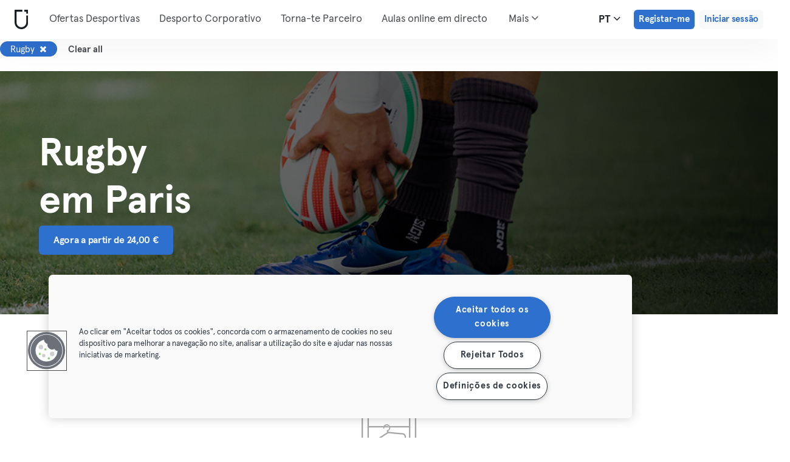

--- FILE ---
content_type: text/html; charset=UTF-8
request_url: https://urbansportsclub.com/pt/sports/rugby/paris
body_size: 20964
content:

<!DOCTYPE html>
<html lang="pt">
<head>
    <meta charset="utf-8">
    <meta http-equiv="X-UA-Compatible" content="IE=edge">

    <meta name="viewport"
          content="width=device-width, initial-scale=1, minimum-scale=1, maximum-scale=5, user-scalable=yes">
    <meta name="HandheldFriendly" content="true">

    <meta name="description" content="Rugby e +50 actividades em Paris e outras cidades pela Europa com uma única subscrição mensal. Aulas presenciais e online em directo. Experimenta desde 33€/mês.">
    <meta name="keywords" content="">
    <meta name="robots" content="noindex, follow">

    <meta property="og:ttl" content="345600">
    <meta property="og:title" content="Rugby em Paris | Urban Sports Club">
    <meta property="og:type" content="">
    <meta property="og:image" content="https://urbansportsclub.com/images/content/facebook-share-image.jpg">
    <meta property="og:description"
          content="Rugby e +50 actividades em Paris e outras cidades pela Europa com uma única subscrição mensal. Aulas presenciais e online em directo. Experimenta desde 33€/mês.">

    <meta property="og:url" content="https://urbansportsclub.com/pt/sports/rugby/paris">

    <meta property="fb:app_id" content="1801093233241093">

    
    
    <title>Rugby em Paris | Urban Sports Club</title>

    <link rel="dns-prefetch" href="//googletagmanager.com/">
    <link rel="dns-prefetch" href="//www.google-analytics.com/">
    <link rel="dns-prefetch" href="//www.facebook.com/">
    <link rel="dns-prefetch" href="//twitter.com/">

    <link rel="preload stylesheet" href="/build/frontend/search.7c1e9bcecc4c78ce043a.css" as="style">
    <!-- Fallback -->
    <link rel="icon" type="image/vnd.microsoft.icon" href="/favicon-dark.ico">

    <link rel="icon" media="(prefers-color-scheme: light)" type="image/vnd.microsoft.icon" href="/favicon-dark.ico">
    <link rel="icon" media="(prefers-color-scheme: dark)" type="image/vnd.microsoft.icon" href="/favicon-light.ico">

    <link rel="icon" media="(prefers-color-scheme: light)" type="image/png" href="/favicon-dark-16x16.png"
          sizes="16x16">
    <link rel="icon" media="(prefers-color-scheme: dark)" type="image/png" href="/favicon-light-16x16.png"
          sizes="16x16">

    <link rel="icon" media="(prefers-color-scheme: light)" type="image/png" href="/favicon-dark-32x32.png"
          sizes="32x32">
    <link rel="icon" media="(prefers-color-scheme: dark)" type="image/png" href="/favicon-light-32x32.png"
          sizes="32x32">

    <!-- Android Devices High Resolution -->
    <link rel="icon" sizes="192x192" href="/android-touch-icon-192x192.png">
    <!-- iPhone X, iPhone 8 Plus, iPhone 7 Plus, iPhone 6s Plus, iPhone 6 Plus -->
    <link rel="apple-touch-icon" sizes="180x180" href="/apple-touch-icon-180x180.png">
    <link rel="apple-touch-icon-precomposed" sizes="180x180" href="/apple-touch-icon-180x180-precomposed.png">
    <!-- iPad, Retina, iOS ≥ 7: -->
    <link rel="apple-touch-icon" sizes="152x152" href="/apple-touch-icon-152x152.png">
    <link rel="apple-touch-icon-precomposed" sizes="152x152" href="/apple-touch-icon-152x152-precomposed.png">
    <!-- iPad, Retina, iOS ≤ 6: -->
    <link rel="apple-touch-icon" sizes="144x144" href="/apple-touch-icon-144x144.png">
    <link rel="apple-touch-icon-precomposed" sizes="144x144" href="/apple-touch-icon-144x144-precomposed.png">
    <!-- iPhone, Retina, iOS ≥ 7: -->
    <link rel="apple-touch-icon" sizes="120x120" href="/apple-touch-icon-120x120.png">
    <link rel="apple-touch-icon-precomposed" sizes="120x120" href="/apple-touch-icon-120x120-precomposed.png">
    <!-- iPhone, Retina, iOS ≤ 6: -->
    <link rel="apple-touch-icon" sizes="114x114" href="/apple-touch-icon-114x114.png">
    <link rel="apple-touch-icon-precomposed" sizes="114x114" href="/apple-touch-icon-114x114-precomposed.png">
    <!-- iPad mini, iPad 1st and 2nd generation, iOS ≥ 7: -->
    <link rel="apple-touch-icon" sizes="76x76" href="/apple-touch-icon-76x76.png">
    <link rel="apple-touch-icon-precomposed" sizes="76x76" href="/apple-touch-icon-76x76-precomposed.png">
    <!-- iPad mini, iPad 1st and 2nd generation, iOS ≤ 6: -->
    <link rel="apple-touch-icon" sizes="72x72" href="/apple-touch-icon-72x72.png">
    <link rel="apple-touch-icon-precomposed" sizes="72x72" href="/apple-touch-icon-72x72-precomposed.png">
    <!-- Old iPhone -->
    <link rel="apple-touch-icon" sizes="60x60" href="/apple-touch-icon-60x60.png">
    <link rel="apple-touch-icon-precomposed" sizes="60x60" href="/apple-touch-icon-60x60-precomposed.png">
    <!-- iPhone (first generation or 2G), iPhone 3G, iPhone 3GS -->
    <link rel="apple-touch-icon" sizes="57x57" href="/apple-touch-icon-57x57.png">
    <link rel="apple-touch-icon-precomposed" sizes="57x57" href="/apple-touch-icon-57x57-precomposed.png">
    <!-- Non-Retina iPhone, iPod Touch and Android 2.1+: -->
    <link rel="apple-touch-icon" href="/apple-touch-icon.png">
    <link rel="apple-touch-icon-precomposed" href="/apple-touch-icon-precomposed.png">

            <link rel="canonical" href="https://urbansportsclub.com/pt/sports/rugby/paris">
    
    
    
                        <link rel="alternate" hreflang="en"
                  href="https://urbansportsclub.com/en/sports/rugby/paris">
                                <link rel="alternate" hreflang="de"
                  href="https://urbansportsclub.com/de/sports/rugby/paris">
                            <link rel="alternate" hreflang="x-default"
                      href="https://urbansportsclub.com/de/sports/rugby/paris">
                                <link rel="alternate" hreflang="fr"
                  href="https://urbansportsclub.com/fr/sports/rugby/paris">
                                <link rel="alternate" hreflang="pt"
                  href="https://urbansportsclub.com/pt/sports/rugby/paris">
                                <link rel="alternate" hreflang="es"
                  href="https://urbansportsclub.com/es/sports/rugby/paris">
                                <link rel="alternate" hreflang="nl"
                  href="https://urbansportsclub.com/nl/sports/rugby/paris">
                        
    
<!-- OneTrust Cookies Consent Notice start for urbansportsclub.com -->
<script nonce="eee1486266dc0a443dab214a4bdb30e6" src="https://cdn.cookielaw.org/consent/8fa64c9d-3fb5-49f2-aaf1-fe359812a4d1/otSDKStub.js" data-document-language="true" type="text/javascript"
  charset="UTF-8" data-domain-script="8fa64c9d-3fb5-49f2-aaf1-fe359812a4d1" integrity="sha384-adXjJKqDSJ1e6/jG8fvZt72ggEdDavTi3oOS6eWAI78f6SliK4hgJJtH0fu9Uf9Y"
  crossorigin="anonymous"></script>
<script nonce="eee1486266dc0a443dab214a4bdb30e6" type="text/javascript">
function OptanonWrapper() {}
</script>
<!-- OneTrust Cookies Consent Notice end for urbansportsclub.com -->

    
    <!--[if lt IE 9]>
    <script src="/js/lib/aight.min.js" nonce="eee1486266dc0a443dab214a4bdb30e6"></script>
    <script src="/js/lib/respond.1.4.2.min.js" nonce="eee1486266dc0a443dab214a4bdb30e6"></script>
    <![endif]-->

    
    
    <!-- Segment's OneTrust Consent Wrapper -->
    <script nonce="eee1486266dc0a443dab214a4bdb30e6" data-nonce="eee1486266dc0a443dab214a4bdb30e6" src="https://cdn.jsdelivr.net/npm/@segment/analytics-consent-wrapper-onetrust@latest/dist/umd/analytics-onetrust.umd.js"></script>

    <!-- Segment -->
    <script nonce="eee1486266dc0a443dab214a4bdb30e6" data-nonce="eee1486266dc0a443dab214a4bdb30e6">
        !function(){var i="analytics",analytics=window[i]=window[i]||[];if(!analytics.initialize)if(analytics.invoked)window.console&&console.error&&console.error("Segment snippet included twice.");else{analytics.invoked=!0;analytics.methods=["trackSubmit","trackClick","trackLink","trackForm","pageview","identify","reset","group","track","ready","alias","debug","page","screen","once","off","on","addSourceMiddleware","addIntegrationMiddleware","setAnonymousId","addDestinationMiddleware","register"];analytics.factory=function(e){return function(){if(window[i].initialized)return window[i][e].apply(window[i],arguments);var n=Array.prototype.slice.call(arguments);if(["track","screen","alias","group","page","identify"].indexOf(e)>-1){var c=document.querySelector("link[rel='canonical']");n.push({__t:"bpc",c:c&&c.getAttribute("href")||void 0,p:location.pathname,u:location.href,s:location.search,t:document.title,r:document.referrer})}n.unshift(e);analytics.push(n);return analytics}};for(var n=0;n<analytics.methods.length;n++){var key=analytics.methods[n];analytics[key]=analytics.factory(key)}analytics.load=function(key,n){var t=document.createElement("script");t.type="text/javascript";t.async=!0;t.setAttribute("data-global-segment-analytics-key",i);t.src="https://cdn.segment.com/analytics.js/v1/" + key + "/analytics.min.js";var r=document.getElementsByTagName("script")[0];r.parentNode.insertBefore(t,r);analytics._loadOptions=n};analytics._writeKey="hzMwLCJ53OM7sb2YdCXV7jlXigssGoLF";;analytics.SNIPPET_VERSION="5.2.0";
            withOneTrust(analytics, { consentModel: () => 'opt-out' }).load("hzMwLCJ53OM7sb2YdCXV7jlXigssGoLF");
            analytics.ready(function() {
                analytics.addSourceMiddleware(function({ payload, next }) {
                    payload.obj.context.ip = '0.0.0.0';
                    next(payload);
                });
            });
            analytics.page(null, null, {
                'city_id': '5',
                'b2x': 'b2c',
                'membership_plan': '',
                'contract_duration': '',
                'company_id': '',
                'venue_id': '',
            });
        }}();
    </script>
    <!-- End Segment -->

    <script nonce="eee1486266dc0a443dab214a4bdb30e6">
        (function() {
            const nonce = "eee1486266dc0a443dab214a4bdb30e6";
            if (!nonce) return;

            const observer = new MutationObserver((mutations) => {
                mutations.forEach((mutation) => {
                    mutation.addedNodes.forEach((node) => {
                        if (
                            node.nodeType === 1 &&
                            node.tagName === "SCRIPT" &&
                            !node.hasAttribute("nonce")
                        ) {
                            node.setAttribute("nonce", nonce);
                        }
                    });
                });
            });

            observer.observe(document.head, { childList: true, subtree: true });
            observer.observe(document.documentElement || document.body, { childList: true, subtree: true });
        })();
    </script>

    </head>
<body id="venue-address"
      class="venue-address-list"
      data-modules="carousel modal header navmenu anchors language-switch storage login tracking search search-controls pagination empty-snippet"
      data-now="2026-02-01T16:16:42+00:00"
      data-locale="pt_PT"
      data-cookies-max-expires="3650"
      data-locale-persistent="uri"      data-country-code="FR"
>
    <!-- Google Tag Manager (noscript) -->
    <noscript>
        <iframe
            src="//www.googletagmanager.com/ns.html?id=GTM-53VTB4R"
            height="0" width="0" style="display:none;visibility:hidden"></iframe>
    </noscript>
    <!-- End Google Tag Manager -->






<!-- Always render banner (hidden), JavaScript will show it when needed -->
<div class="usc-payment-error-alert alert" role="alert" style="display: none;">
    <p class="usc-payment-error-alert__message">
            </p>
    <button class="usc-payment-error-alert__dismiss-button modal-close" type="button" aria-label="Close">
        <span class="sr-only">Fechar</span>
    </button>
</div>









<nav class="smm-navbar navbar navbar-default mobile sticky ">
    
    <div class="container-fluid ">
        <div class="smm-navbar__navbar-header navbar-header">
                            <button type="button" class="smm-navbar__navbar-toggle navbar-toggle"
                        data-toggle="offcanvas"
                        data-target=".smm-navmenu"
                        data-placement="left">
                                        <img src="/images/header/menu-dark.svg"
                         alt="Urban Sports Club Menu Logo">
                </button>
            
                            <a class="smm-navbar__navbar-brand navbar-brand"
                   href="/pt/#intro">
                    <img src="/images/header/logo-dark.svg"
                         alt="Urban Sports Club Logo">
                </a>
            
            
            
    <div class="usc-language-switch">
        <button class="usc-language-switch__language-link" aria-label="Seletor de idioma, PT" aria-expanded="false" aria-haspopup="menu">
            pt            <i class="fa fa-angle-down" aria-hidden="true"></i>
        </button>

        <ul class="usc-language-switch__menu">
                            <li class="usc-language-switch__menu-item">
                    <a class="usc-language-switch__menu-item-link"
                       href="https://urbansportsclub.com/en/sports/rugby/paris"
                       data-locale="en">
                        en                    </a>
                </li>
                            <li class="usc-language-switch__menu-item">
                    <a class="usc-language-switch__menu-item-link"
                       href="https://urbansportsclub.com/de/sports/rugby/paris"
                       data-locale="de">
                        de                    </a>
                </li>
                            <li class="usc-language-switch__menu-item">
                    <a class="usc-language-switch__menu-item-link"
                       href="https://urbansportsclub.com/fr/sports/rugby/paris"
                       data-locale="fr">
                        fr                    </a>
                </li>
                            <li class="usc-language-switch__menu-item">
                    <a class="usc-language-switch__menu-item-link selected"
                       href="https://urbansportsclub.com/pt/sports/rugby/paris"
                       data-locale="pt">
                        pt                    </a>
                </li>
                            <li class="usc-language-switch__menu-item">
                    <a class="usc-language-switch__menu-item-link"
                       href="https://urbansportsclub.com/es/sports/rugby/paris"
                       data-locale="es">
                        es                    </a>
                </li>
                            <li class="usc-language-switch__menu-item">
                    <a class="usc-language-switch__menu-item-link"
                       href="https://urbansportsclub.com/nl/sports/rugby/paris"
                       data-locale="nl">
                        nl                    </a>
                </li>
                    </ul>
    </div>
        </div>
    </div>
</nav>

<nav class="smm-navmenu navmenu navmenu-default navmenu-fixed-left offcanvas" role="navigation">
            <a class="smm-navmenu__navmenu-brand navmenu-brand"
           href="/pt/#intro">
            <span class="smm-navmenu__navmenu-brand-content">
                Casa            </span>
        </a>
    
    
                        <ul class="smm-navmenu__nav nav navmenu-nav">
                <li class="smm-navmenu__menu-item">
                    <a class="smm-navmenu__menu-link"
                       href="/pt/venues"
                    >
                        Ofertas Desportivas                    </a>
                </li>
                <li class="smm-navmenu__menu-item">
                    <a class="smm-navmenu__menu-link"
                       href="https://corporate.urbansportsclub.com/pt">
                        Desporto Corporativo                    </a>
                </li>
                                    <li class="smm-navmenu__menu-item">
                        <a class="smm-navmenu__menu-link"
                        href="https://partners.urbansportsclub.com/pt">
                            Torna-te Parceiro                        </a>
                    </li>
                    <li class="smm-navmenu__menu-item">
                        <a class="smm-navmenu__menu-link"
                        href="/pt/online-courses">
                            Aulas online em directo                        </a>
                    </li>
                                <li class="smm-navmenu__menu-item">
                    <a class="smm-navmenu__menu-link"
                        href="/pt/videos">
                            Aulas On-demand                    </a>
                </li>
                <li class="smm-navmenu__menu-item">
                    <a class="smm-navmenu__menu-link" target="_blank"
                       href="https://shop.urbansportsclub.com">
                        Cartão Oferta &amp; Loja                    </a>
                </li>
                <li class="smm-navmenu__menu-item">
                    <a class="smm-navmenu__menu-link" target="_blank"
                        href="https://blog.urbansportsclub.com/pt-pt/">
                            Blog                    </a>
                </li>
            </ul>
        
        <ul class="smm-navmenu__nav nav navmenu-nav">
                            <li class="smm-navmenu__menu-item">
                    <a class="smm-navmenu__menu-link"
                       href="/pt/prices">
                        Registar-me                    </a>
                </li>
            
                            <li class="smm-navmenu__menu-item login">
                    <a class="smm-navmenu__menu-link"
                       href="/pt/login">
                        Iniciar sessão                    </a>
                </li>
                    </ul>
    </nav>

<div class="modal fade" id="modal-navmenu" role="dialog">
    <div class="modal-dialog"></div>
</div>

<header
    class="smm-header desktop  ">
    
    <div class="container">
        <a class="smm-header__brand-link" aria-label="Casa" href="/pt/#intro">
            <span class="smm-logo dark"></span>
        </a>

        <ul class="smm-header__menu left">
            
                                                <li class="smm-header__menu-item">
                        <a class="smm-header__menu-link"
                           href="/pt/venues"
                                                    >
                            Ofertas Desportivas                        </a>
                    </li>
                    <li class="smm-header__menu-item">
                        <a class="smm-header__menu-link"
                           href="https://corporate.urbansportsclub.com/pt">
                            Desporto Corporativo                        </a>
                    </li>
                            
                            <li class="smm-header__menu-item">
                    <a class="smm-header__menu-link"
                       href="https://partners.urbansportsclub.com/pt">
                        Torna-te Parceiro                    </a>
                </li>
            
                            <li class="smm-header__menu-item">
                    <a class="smm-header__menu-link"
                       href="/pt/online-courses">
                        Aulas online em directo                    </a>
                </li>
            
                            <li class="smm-header__menu-item">
                    <a class="smm-header__menu-link"
                       href="/pt/videos">
                        Aulas On-demand                    </a>
                </li>
            
                            <li class="smm-header__menu-item">
                    <a class="smm-header__menu-link" target="_blank"
                       href="https://shop.urbansportsclub.com">
                        Cartão Oferta &amp; Loja                    </a>
                </li>
            
            
                            <li class="smm-header__menu-item">
                    <a class="smm-header__menu-link" target="_blank"
                       href="https://blog.urbansportsclub.com/pt-pt/">
                        Blog                    </a>
                </li>
            
        </ul>

                    
<div class="usc-nav-more">
    <a href="javascript:void(0);"
        class="smm-header__menu-link usc-nav-more__link">
        Mais        <i class="fa fa-angle-down" aria-hidden="true"></i>
    </a>

    <ul class="usc-nav-more__menu">

    </ul>
</div>
        
        <ul class="smm-header__menu right">
            <li class="smm-header__menu-item language-switch">
                
    <div class="usc-language-switch">
        <button class="usc-language-switch__language-link" aria-label="Seletor de idioma, PT" aria-expanded="false" aria-haspopup="menu">
            pt            <i class="fa fa-angle-down" aria-hidden="true"></i>
        </button>

        <ul class="usc-language-switch__menu">
                            <li class="usc-language-switch__menu-item">
                    <a class="usc-language-switch__menu-item-link"
                       href="https://urbansportsclub.com/en/sports/rugby/paris"
                       data-locale="en">
                        en                    </a>
                </li>
                            <li class="usc-language-switch__menu-item">
                    <a class="usc-language-switch__menu-item-link"
                       href="https://urbansportsclub.com/de/sports/rugby/paris"
                       data-locale="de">
                        de                    </a>
                </li>
                            <li class="usc-language-switch__menu-item">
                    <a class="usc-language-switch__menu-item-link"
                       href="https://urbansportsclub.com/fr/sports/rugby/paris"
                       data-locale="fr">
                        fr                    </a>
                </li>
                            <li class="usc-language-switch__menu-item">
                    <a class="usc-language-switch__menu-item-link selected"
                       href="https://urbansportsclub.com/pt/sports/rugby/paris"
                       data-locale="pt">
                        pt                    </a>
                </li>
                            <li class="usc-language-switch__menu-item">
                    <a class="usc-language-switch__menu-item-link"
                       href="https://urbansportsclub.com/es/sports/rugby/paris"
                       data-locale="es">
                        es                    </a>
                </li>
                            <li class="usc-language-switch__menu-item">
                    <a class="usc-language-switch__menu-item-link"
                       href="https://urbansportsclub.com/nl/sports/rugby/paris"
                       data-locale="nl">
                        nl                    </a>
                </li>
                    </ul>
    </div>
            </li>

                                                <li class="smm-header__menu-item sign-up">
                        <a class="smm-header__menu-link usc-button-rebrand usc-button-rebrand--small usc-button-rebrand--main sign-up"
                           href="/pt/prices">
                                                            Registar-me                                                    </a>
                                                    <a class="smm-header__menu-link sign-up usc-button-rebrand usc-button-rebrand--small usc-button-rebrand--main free-trial-sign-up"
                               href="/pt/prices">
                                Experimenta grátis                            </a>
                                            </li>
                
                                    <li class="smm-header__menu-item login">
                        <a class="usc-button-rebrand usc-button-rebrand--medium usc-button-rebrand--dim smm-header__menu-link login"
                           href="#modal-login" data-toggle="modal"
                           data-target="#modal-login"
                            >
                            Iniciar sessão                        </a>
                    </li>
                                    </ul>

            </div>
</header>



<main>
    
<div class="usc-studio-filters dashboard-title" id="filters">
    <form id="filters-form" action="" method="GET">
        <h1 class="container hidden">
            Descobre outros locais em                            <select id="city_id" name="city_id" class="input-lg city-chosen" data-placeholder="Cidade do plano de adesão" data-datalayer="{&quot;event&quot;:&quot;region_selector_viewed&quot;,&quot;user&quot;:{&quot;id&quot;:null,&quot;login_status&quot;:&quot;logged-out&quot;,&quot;membership_city&quot;:null,&quot;membership_country&quot;:null,&quot;membership_status&quot;:null,&quot;membership_plan&quot;:null,&quot;membership_b2b_type&quot;:null,&quot;membership_contract_duration&quot;:null,&quot;company_name&quot;:null},&quot;city&quot;:&quot;Paris&quot;,&quot;country&quot;:&quot;France&quot;}" group-class="col-sm-6" autocomplete="nope">
	<option value=""></option>
	<optgroup label="Alemanha">
	<option value="1">Berlim</option>
	<option value="93">Aachen</option>
	<option value="41">Ansbach</option>
	<option value="21">Augsburgo</option>
	<option value="66">Bielefeld</option>
	<option value="19">Bochum</option>
	<option value="22">Bonn</option>
	<option value="25">Brunswick</option>
	<option value="14">Bremen</option>
	<option value="42">Coburgo</option>
	<option value="69">Cottbus</option>
	<option value="43">Darmstadt</option>
	<option value="15">Dortmund</option>
	<option value="18">Dresden</option>
	<option value="20">Duisburg</option>
	<option value="11">Dusseldorf</option>
	<option value="94">Erfurt</option>
	<option value="16">Essen</option>
	<option value="1122">Flensburg</option>
	<option value="8">Frankfurt</option>
	<option value="70">Frankfurt an der Oder</option>
	<option value="60">Freiburg</option>
	<option value="1227">Fulda</option>
	<option value="44">Göppingen</option>
	<option value="23">Halle</option>
	<option value="3">Hamburgo</option>
	<option value="45">Hanau</option>
	<option value="17">Hanôver</option>
	<option value="95">Heidelberg</option>
	<option value="46">Heidenheim</option>
	<option value="47">Hof</option>
	<option value="48">Homburg</option>
	<option value="68">Ingolstadt</option>
	<option value="31">Karlsruhe</option>
	<option value="77">Kassel</option>
	<option value="1109">Kiel</option>
	<option value="78">Kleve</option>
	<option value="9">Colónia</option>
	<option value="1140">Konstanz</option>
	<option value="49">Landshut</option>
	<option value="13">Leipzig</option>
	<option value="27">Lubeque</option>
	<option value="26">Magdeburg</option>
	<option value="32">Mainz</option>
	<option value="38">Mannheim</option>
	<option value="34">Moenchengladbach</option>
	<option value="2">Munique</option>
	<option value="28">Münster</option>
	<option value="12">Nuremberga</option>
	<option value="80">Oberhausen</option>
	<option value="51">Passau</option>
	<option value="10">Potsdam</option>
	<option value="52">Regensburg</option>
	<option value="71">Reutlingen</option>
	<option value="40">Rostock</option>
	<option value="64">Saarbrücken</option>
	<option value="53">Saarlouis</option>
	<option value="39">Schwerin</option>
	<option value="67">Siegen</option>
	<option value="76">Straubing</option>
	<option value="4">Estugarda</option>
	<option value="1133">Trier</option>
	<option value="35">Ulm</option>
	<option value="54">Weiden</option>
	<option value="33">Wiesbaden</option>
	<option value="24">Wolfsburg</option>
	<option value="65">Wuppertal</option>
	<option value="55">Wurtzburgo</option>
	<option value="72">Zwickau</option>
	</optgroup>
	<optgroup label="Bélgica">
	<option value="1208">Antuérpia</option>
	<option value="1209">Bruges</option>
	<option value="79">Bruxelas</option>
	<option value="1210">Gante</option>
	<option value="1212">Hasselt</option>
	<option value="1211">Lovaina</option>
	</optgroup>
	<optgroup label="Espanha">
	<option value="1214">A Coruña</option>
	<option value="1219">Albacete</option>
	<option value="1115">Alicante</option>
	<option value="1142">Almeria</option>
	<option value="1141">Avilés</option>
	<option value="1119">Barakaldo</option>
	<option value="56">Barcelona</option>
	<option value="1102">Bilbao</option>
	<option value="1232">Burgos</option>
	<option value="1114">Castellón</option>
	<option value="1230">Córdoba</option>
	<option value="1229">Donostia / San Sebastián</option>
	<option value="1118">Gijón</option>
	<option value="1108">Girona</option>
	<option value="62">Granada</option>
	<option value="1161">Guadalajara</option>
	<option value="1207">Ibiza</option>
	<option value="1120">Las Palmas</option>
	<option value="1121">Logroño</option>
	<option value="7">Madrid</option>
	<option value="1107">Málaga</option>
	<option value="1223">Mallorca</option>
	<option value="1199">Múrcia</option>
	<option value="1117">Oviedo</option>
	<option value="1231">Pamplona</option>
	<option value="1105">Pontevedra</option>
	<option value="1143">Salamanca</option>
	<option value="1220">Santander</option>
	<option value="1127">Segovia</option>
	<option value="57">Sevilla</option>
	<option value="1123">Tarragona</option>
	<option value="1218">Tenerife</option>
	<option value="1221">Toledo</option>
	<option value="58">Valência</option>
	<option value="1106">Valladolid</option>
	<option value="1101">Vigo</option>
	<option value="1116">Vitoria-Gasteiz</option>
	<option value="63">Zaragoza</option>
	</optgroup>
	<optgroup label="França">
	<option value="1226">Agen</option>
	<option value="1224">Angers</option>
	<option value="1132">Annecy</option>
	<option value="59">Bordeaux</option>
	<option value="1225">Cahors</option>
	<option value="1128">La Rochelle</option>
	<option value="91">Lille</option>
	<option value="36">Lyon</option>
	<option value="90">Marseille</option>
	<option value="1222">Montpellier</option>
	<option value="83">Nantes</option>
	<option value="1129">Nice</option>
	<option selected="selected" value="5">Paris</option>
	<option value="92">Rennes</option>
	<option value="1130">Ruão</option>
	<option value="82">Toulouse</option>
	<option value="1131">Tours</option>
	</optgroup>
	<optgroup label="Países Baixos">
	<option value="1194">Alkmaar</option>
	<option value="1159">Almere</option>
	<option value="1191">Alphen aan den Rijn</option>
	<option value="1150">Amersfoort</option>
	<option value="1164">Amstelveen</option>
	<option value="1144">Amsterdã</option>
	<option value="1160">Apeldoorn</option>
	<option value="1151">Arnhem</option>
	<option value="1190">Baarn</option>
	<option value="1163">Badhoevedorp</option>
	<option value="1176">Bloemendaal</option>
	<option value="1158">Breda</option>
	<option value="1187">Bussum</option>
	<option value="1179">Delft</option>
	<option value="1193">Den Bosch</option>
	<option value="1147">Haia</option>
	<option value="1162">Diemen</option>
	<option value="1153">Eindhoven</option>
	<option value="1168">Enkhuizen</option>
	<option value="1201">Enschede</option>
	<option value="1173">Gouda</option>
	<option value="1155">Groninga</option>
	<option value="1146">Harlem</option>
	<option value="1175">Heemstede</option>
	<option value="1149">Hilversum</option>
	<option value="1174">Hoofddorp</option>
	<option value="1169">Hoorn</option>
	<option value="1182">Houten</option>
	<option value="1188">Huizen</option>
	<option value="1157">Leida</option>
	<option value="1192">Lelystad</option>
	<option value="1156">Maastricht</option>
	<option value="1167">Muiden</option>
	<option value="1186">Naarden</option>
	<option value="1183">Nieuwegein</option>
	<option value="1154">Nimega</option>
	<option value="1145">Roterdã</option>
	<option value="1180">Scheveningen</option>
	<option value="1171">Schiedam</option>
	<option value="1205">Terneuzen</option>
	<option value="1152">Tilburgo</option>
	<option value="1170">Uitdam</option>
	<option value="1148">Utreque</option>
	<option value="1185">Vianen</option>
	<option value="1172">Vlaardingen</option>
	<option value="1181">Wassenaar</option>
	<option value="1166">Weesp</option>
	<option value="1165">Zaandam</option>
	<option value="1177">Zandvoort</option>
	<option value="1184">Zeist</option>
	<option value="1178">Zoetermeer</option>
	</optgroup>
	<optgroup label="Portugal">
	<option value="1113">Açores</option>
	<option value="1103">Aveiro</option>
	<option value="1124">Beja</option>
	<option value="97">Braga</option>
	<option value="1200">Bragança</option>
	<option value="1228">Castelo Branco</option>
	<option value="1112">Coimbra</option>
	<option value="1206">Évora</option>
	<option value="99">Faro</option>
	<option value="1104">Leiria</option>
	<option value="37">Lisboa</option>
	<option value="1198">Madeira</option>
	<option value="84">Porto</option>
	<option value="1134">Santarém</option>
	<option value="1110">Setúbal</option>
	<option value="100">Viana do Castelo</option>
	<option value="1111">Viseu</option>
	</optgroup>
	<optgroup label="Áustria">
	<option value="1202">Bregenz</option>
	<option value="1203">Eisenstadt</option>
	<option value="1137">Graz</option>
	<option value="1139">Innsbruck</option>
	<option value="1136">Klagenfurt</option>
	<option value="1138">Linz</option>
	<option value="1126">Salzburg</option>
	<option value="1204">St. Pölten</option>
	<option value="1125">Viena</option>
	</optgroup>
</select>                    </h1>

        <div class="usc-search-controls mobile-controls container">
            <div class="hidden-lg mobile-map-button">
                <button class="control-button mobile-view-button" type="button" data-view-class="view-map" data-next-class="view-results">
                    <span>Ver mapa</span>
                    <img src="/images/icon/map.svg" width="12" height="14" alt="Ver mapa" />
                </button>

                <button class="control-button mobile-view-button hidden" type="button" data-view-class="view-results" data-next-class="view-map">
                    <span>Mostrar lista</span>
                    <img src="/images/icon/list.svg" width="18" height="18" alt="Mostrar lista" />
                </button>
            </div>

            <div class="row b-filters  hidden">
                <div id="main-filters" class="col-xs-12 filter main-filters">
                                            
<select id="business_type" name="business_type" data-placeholder="Membros Particulares" title="Membros Particulares"></select>

<template class="usc-customer-dropdown dropdown">
    <div class="panel-group dropdown-menu">
        <ul class="options-container">
            <li
                class="business-type business-type-active"
                value="b2c"
                data-label="Membros Particulares"
                tabindex="0"
                role="option"
                aria-selected="true"            >
                <svg id="b2c-member-icon" width="20" height="20" viewBox="0 0 20 20" fill="none" xmlns="http://www.w3.org/2000/svg">
                    <mask id="path-1-inside-1_1382_5270" fill="white">
                        <path fill-rule="evenodd" clip-rule="evenodd"
                              d="M12.1327 5.23331C12.1327 6.41152 11.1776 7.36664 9.99935 7.36664C8.82114 7.36664 7.86602 6.41152 7.86602 5.23331C7.86602 4.0551 8.82114 3.09998 9.99935 3.09998C11.1776 3.09998 12.1327 4.0551 12.1327 5.23331ZM7.15517 6.65553C7.15517 7.441 6.51841 8.07775 5.73294 8.07775C4.94747 8.07775 4.31072 7.441 4.31072 6.65553C4.31072 5.87006 4.94747 5.23331 5.73294 5.23331C6.51841 5.23331 7.15517 5.87006 7.15517 6.65553ZM15.6885 6.65553C15.6885 7.441 15.0517 8.07775 14.2663 8.07775C13.4808 8.07775 12.8441 7.441 12.8441 6.65553C12.8441 5.87006 13.4808 5.23331 14.2663 5.23331C15.0517 5.23331 15.6885 5.87006 15.6885 6.65553ZM5.73294 8.78886C6.23909 8.78886 6.62995 8.96179 6.93015 9.25841C6.90838 9.30661 6.8874 9.3551 6.86719 9.40384C6.38181 10.5739 6.26602 12.0553 6.26602 13.4111C6.26602 13.7889 6.34208 14.1226 6.47422 14.4137C6.23648 14.4579 5.98471 14.4778 5.73294 14.4778C4.66628 14.4778 3.59961 14.1222 3.59961 13.0555C3.59961 10.9222 3.95516 8.78886 5.73294 8.78886ZM14.2665 14.4778C14.0145 14.4778 13.7625 14.4579 13.5245 14.4135C13.6566 14.1225 13.7327 13.7889 13.7327 13.4111C13.7327 12.0553 13.6169 10.5739 13.1315 9.40384C13.1114 9.35528 13.0905 9.30697 13.0688 9.25894C13.3691 8.962 13.7601 8.78886 14.2665 8.78886C16.0443 8.78886 16.3999 10.9222 16.3999 13.0555C16.3999 14.1222 15.3332 14.4778 14.2665 14.4778ZM7.15517 13.4111C7.15517 10.7444 7.62924 8.07775 9.99961 8.07775C12.37 8.07775 12.8441 10.7444 12.8441 13.4111C12.8441 14.7444 11.4218 15.1889 9.99961 15.1889C8.57739 15.1889 7.15517 14.7444 7.15517 13.4111Z"/>
                    </mask>
                    <path fill-rule="evenodd" clip-rule="evenodd"
                          d="M12.1327 5.23331C12.1327 6.41152 11.1776 7.36664 9.99935 7.36664C8.82114 7.36664 7.86602 6.41152 7.86602 5.23331C7.86602 4.0551 8.82114 3.09998 9.99935 3.09998C11.1776 3.09998 12.1327 4.0551 12.1327 5.23331ZM7.15517 6.65553C7.15517 7.441 6.51841 8.07775 5.73294 8.07775C4.94747 8.07775 4.31072 7.441 4.31072 6.65553C4.31072 5.87006 4.94747 5.23331 5.73294 5.23331C6.51841 5.23331 7.15517 5.87006 7.15517 6.65553ZM15.6885 6.65553C15.6885 7.441 15.0517 8.07775 14.2663 8.07775C13.4808 8.07775 12.8441 7.441 12.8441 6.65553C12.8441 5.87006 13.4808 5.23331 14.2663 5.23331C15.0517 5.23331 15.6885 5.87006 15.6885 6.65553ZM5.73294 8.78886C6.23909 8.78886 6.62995 8.96179 6.93015 9.25841C6.90838 9.30661 6.8874 9.3551 6.86719 9.40384C6.38181 10.5739 6.26602 12.0553 6.26602 13.4111C6.26602 13.7889 6.34208 14.1226 6.47422 14.4137C6.23648 14.4579 5.98471 14.4778 5.73294 14.4778C4.66628 14.4778 3.59961 14.1222 3.59961 13.0555C3.59961 10.9222 3.95516 8.78886 5.73294 8.78886ZM14.2665 14.4778C14.0145 14.4778 13.7625 14.4579 13.5245 14.4135C13.6566 14.1225 13.7327 13.7889 13.7327 13.4111C13.7327 12.0553 13.6169 10.5739 13.1315 9.40384C13.1114 9.35528 13.0905 9.30697 13.0688 9.25894C13.3691 8.962 13.7601 8.78886 14.2665 8.78886C16.0443 8.78886 16.3999 10.9222 16.3999 13.0555C16.3999 14.1222 15.3332 14.4778 14.2665 14.4778ZM7.15517 13.4111C7.15517 10.7444 7.62924 8.07775 9.99961 8.07775C12.37 8.07775 12.8441 10.7444 12.8441 13.4111C12.8441 14.7444 11.4218 15.1889 9.99961 15.1889C8.57739 15.1889 7.15517 14.7444 7.15517 13.4111Z"
                          fill="currentColor"/>
                    <path
                        d="M6.93015 9.25841L8.06931 9.773L8.42733 8.98047L7.80872 8.36924L6.93015 9.25841ZM6.86719 9.40384L8.02179 9.88278L8.02179 9.88278L6.86719 9.40384ZM6.47422 14.4137L6.70316 15.6425L8.27222 15.3502L7.6124 13.8969L6.47422 14.4137ZM13.5245 14.4135L12.3863 13.8968L11.7268 15.3497L13.2953 15.6423L13.5245 14.4135ZM13.1315 9.40384L14.2861 8.92489L14.2861 8.92488L13.1315 9.40384ZM13.0688 9.25894L12.1898 8.37015L11.5719 8.98129L11.9296 9.7734L13.0688 9.25894ZM9.99935 8.61664C11.8679 8.61664 13.3827 7.10187 13.3827 5.23331H10.8827C10.8827 5.72116 10.4872 6.11664 9.99935 6.11664V8.61664ZM6.61602 5.23331C6.61602 7.10187 8.13079 8.61664 9.99935 8.61664V6.11664C9.5115 6.11664 9.11602 5.72116 9.11602 5.23331H6.61602ZM9.99935 1.84998C8.13079 1.84998 6.61602 3.36475 6.61602 5.23331H9.11602C9.11602 4.74546 9.5115 4.34998 9.99935 4.34998V1.84998ZM13.3827 5.23331C13.3827 3.36475 11.8679 1.84998 9.99935 1.84998V4.34998C10.4872 4.34998 10.8827 4.74546 10.8827 5.23331H13.3827ZM5.73294 9.32775C7.20877 9.32775 8.40517 8.13136 8.40517 6.65553H5.90517C5.90517 6.75065 5.82806 6.82775 5.73294 6.82775V9.32775ZM3.06072 6.65553C3.06072 8.13136 4.25712 9.32775 5.73294 9.32775V6.82775C5.63783 6.82775 5.56072 6.75065 5.56072 6.65553H3.06072ZM5.73294 3.98331C4.25712 3.98331 3.06072 5.1797 3.06072 6.65553H5.56072C5.56072 6.56042 5.63783 6.48331 5.73294 6.48331V3.98331ZM8.40517 6.65553C8.40517 5.1797 7.20877 3.98331 5.73294 3.98331V6.48331C5.82806 6.48331 5.90517 6.56042 5.90517 6.65553H8.40517ZM14.2663 9.32775C15.7421 9.32775 16.9385 8.13136 16.9385 6.65553H14.4385C14.4385 6.75065 14.3614 6.82775 14.2663 6.82775V9.32775ZM11.5941 6.65553C11.5941 8.13136 12.7904 9.32775 14.2663 9.32775V6.82775C14.1712 6.82775 14.0941 6.75065 14.0941 6.65553H11.5941ZM14.2663 3.98331C12.7904 3.98331 11.5941 5.1797 11.5941 6.65553H14.0941C14.0941 6.56042 14.1712 6.48331 14.2663 6.48331V3.98331ZM16.9385 6.65553C16.9385 5.1797 15.7421 3.98331 14.2663 3.98331V6.48331C14.3614 6.48331 14.4385 6.56042 14.4385 6.65553H16.9385ZM7.80872 8.36924C7.26783 7.8348 6.55846 7.53886 5.73294 7.53886V10.0389C5.84099 10.0389 5.90428 10.0567 5.93999 10.0712C5.97504 10.0853 6.01068 10.1072 6.05159 10.1476L7.80872 8.36924ZM8.02179 9.88278C8.0372 9.84564 8.05303 9.80904 8.06931 9.773L5.79099 8.74381C5.76372 8.80417 5.73761 8.86456 5.71258 8.92489L8.02179 9.88278ZM7.51602 13.4111C7.51602 12.0874 7.63553 10.8139 8.02179 9.88278L5.71258 8.92489C5.12809 10.3339 5.01602 12.0232 5.01602 13.4111H7.51602ZM7.6124 13.8969C7.55639 13.7735 7.51602 13.6167 7.51602 13.4111H5.01602C5.01602 13.9612 5.12776 14.4717 5.33603 14.9304L7.6124 13.8969ZM5.73294 15.7278C6.04791 15.7278 6.37762 15.7032 6.70316 15.6425L6.24528 13.1848C6.09533 13.2127 5.92151 13.2278 5.73294 13.2278V15.7278ZM2.34961 13.0555C2.34961 14.1083 2.92309 14.8504 3.65922 15.2593C4.32023 15.6266 5.09428 15.7278 5.73294 15.7278V13.2278C5.30494 13.2278 5.01232 13.1512 4.87333 13.0739C4.8172 13.0428 4.82118 13.031 4.83752 13.0567C4.85838 13.0894 4.84961 13.1036 4.84961 13.0555H2.34961ZM5.73294 7.53886C5.01657 7.53886 4.37562 7.76185 3.85498 8.19062C3.35578 8.60172 3.0399 9.14123 2.8346 9.66914C2.43479 10.6972 2.34961 11.9604 2.34961 13.0555H4.84961C4.84961 12.0173 4.94221 11.1472 5.16462 10.5753C5.27043 10.3032 5.37677 10.176 5.44424 10.1204C5.49026 10.0825 5.56042 10.0389 5.73294 10.0389V7.53886ZM13.2953 15.6423C13.6212 15.7031 13.9513 15.7278 14.2665 15.7278V13.2278C14.0778 13.2278 13.9038 13.2127 13.7538 13.1847L13.2953 15.6423ZM12.4827 13.4111C12.4827 13.6166 12.4423 13.7735 12.3863 13.8968L14.6628 14.9302C14.871 14.4715 14.9827 13.9611 14.9827 13.4111H12.4827ZM11.9769 9.88278C12.3632 10.8139 12.4827 12.0874 12.4827 13.4111H14.9827C14.9827 12.0232 14.8706 10.3339 14.2861 8.92489L11.9769 9.88278ZM11.9296 9.7734C11.9458 9.80931 11.9616 9.84578 11.9769 9.88279L14.2861 8.92488C14.2612 8.86479 14.2352 8.80463 14.208 8.74449L11.9296 9.7734ZM14.2665 7.53886C13.4405 7.53886 12.7308 7.8352 12.1898 8.37015L13.9477 10.1477C13.9887 10.1072 14.0244 10.0854 14.0594 10.0712C14.0951 10.0567 14.1584 10.0389 14.2665 10.0389V7.53886ZM17.6499 13.0555C17.6499 11.9604 17.5647 10.6972 17.1649 9.66914C16.9596 9.14123 16.6437 8.60172 16.1445 8.19062C15.6239 7.76185 14.9829 7.53886 14.2665 7.53886V10.0389C14.4391 10.0389 14.5092 10.0825 14.5552 10.1204C14.6227 10.176 14.7291 10.3032 14.8349 10.5753C15.0573 11.1472 15.1499 12.0173 15.1499 13.0555H17.6499ZM14.2665 15.7278C14.9052 15.7278 15.6792 15.6266 16.3403 15.2593C17.0764 14.8504 17.6499 14.1083 17.6499 13.0555H15.1499C15.1499 13.1036 15.1411 13.0894 15.162 13.0567C15.1783 13.031 15.1823 13.0428 15.1261 13.0739C14.9872 13.1512 14.6945 13.2278 14.2665 13.2278V15.7278ZM9.99961 6.82775C9.15538 6.82775 8.40671 7.0715 7.79127 7.54666C7.19264 8.00884 6.79779 8.62929 6.53389 9.26547C6.01986 10.5047 5.90517 12.0462 5.90517 13.4111H8.40517C8.40517 12.1093 8.52751 10.9842 8.8431 10.2234C8.99402 9.85955 9.16214 9.64667 9.31906 9.52551C9.45917 9.41734 9.65866 9.32775 9.99961 9.32775V6.82775ZM14.0941 13.4111C14.0941 12.0462 13.9794 10.5047 13.4653 9.26547C13.2014 8.62929 12.8066 8.00884 12.2079 7.54666C11.5925 7.0715 10.8438 6.82775 9.99961 6.82775V9.32775C10.3406 9.32775 10.54 9.41734 10.6802 9.52551C10.8371 9.64667 11.0052 9.85954 11.1561 10.2234C11.4717 10.9842 11.5941 12.1093 11.5941 13.4111H14.0941ZM9.99961 16.4389C10.8074 16.4389 11.747 16.3178 12.5326 15.9086C13.3873 15.4634 14.0941 14.639 14.0941 13.4111H11.5941C11.5941 13.509 11.5722 13.5393 11.5654 13.5493C11.5515 13.5698 11.5056 13.6247 11.3777 13.6913C11.0967 13.8377 10.6141 13.9389 9.99961 13.9389V16.4389ZM5.90517 13.4111C5.90517 14.639 6.61188 15.4634 7.46664 15.9086C8.25223 16.3178 9.19184 16.4389 9.99961 16.4389V13.9389C9.38516 13.9389 8.90255 13.8377 8.62147 13.6913C8.49358 13.6247 8.44774 13.5698 8.43385 13.5493C8.42703 13.5393 8.40517 13.509 8.40517 13.4111H5.90517Z"
                        fill="currentColor" mask="url(#path-1-inside-1_1382_5270)"/>
                </svg>
                Membros Particulares                <input
                    class="customer-input-radio"
                    type="radio"
                    checked                    name="business_type[]"
                    value="b2c"
                    data-type="b2c"
                    data-label="Membros Particulares"
                    aria-label="Membros Particulares"
                >
            </li>

            <li
                class="business-type "
                value="b2b"
                data-label="Membros Corporativos"
                tabindex="0"
                role="option"
                            >
                <svg id="b2b-member-icon" width="20" height="20" viewBox="0 0 20 20" fill="none" xmlns="http://www.w3.org/2000/svg">
                    <path fill-rule="evenodd" clip-rule="evenodd"
                          d="M4 16.5V3.5H3.75C3.55109 3.5 3.36032 3.42098 3.21967 3.28033C3.07902 3.13968 3 2.94891 3 2.75C3 2.55109 3.07902 2.36032 3.21967 2.21967C3.36032 2.07902 3.55109 2 3.75 2H16.25C16.4489 2 16.6397 2.07902 16.7803 2.21967C16.921 2.36032 17 2.55109 17 2.75C17 2.94891 16.921 3.13968 16.7803 3.28033C16.6397 3.42098 16.4489 3.5 16.25 3.5H16V16.5H16.25C16.4489 16.5 16.6397 16.579 16.7803 16.7197C16.921 16.8603 17 17.0511 17 17.25C17 17.4489 16.921 17.6397 16.7803 17.7803C16.6397 17.921 16.4489 18 16.25 18H12.75C12.5511 18 12.3603 17.921 12.2197 17.7803C12.079 17.6397 12 17.4489 12 17.25V14.75C12 14.5511 11.921 14.3603 11.7803 14.2197C11.6397 14.079 11.4489 14 11.25 14H8.75C8.55109 14 8.36032 14.079 8.21967 14.2197C8.07902 14.3603 8 14.5511 8 14.75V17.25C8 17.4489 7.92098 17.6397 7.78033 17.7803C7.63968 17.921 7.44891 18 7.25 18H3.75C3.55109 18 3.36032 17.921 3.21967 17.7803C3.07902 17.6397 3 17.4489 3 17.25C3 17.0511 3.07902 16.8603 3.21967 16.7197C3.36032 16.579 3.55109 16.5 3.75 16.5H4ZM7 5.5C7 5.36739 7.05268 5.24021 7.14645 5.14645C7.24021 5.05268 7.36739 5 7.5 5H8.5C8.63261 5 8.75979 5.05268 8.85355 5.14645C8.94732 5.24021 9 5.36739 9 5.5V6.5C9 6.63261 8.94732 6.75979 8.85355 6.85355C8.75979 6.94732 8.63261 7 8.5 7H7.5C7.36739 7 7.24021 6.94732 7.14645 6.85355C7.05268 6.75979 7 6.63261 7 6.5V5.5ZM7.5 9C7.36739 9 7.24021 9.05268 7.14645 9.14645C7.05268 9.24021 7 9.36739 7 9.5V10.5C7 10.6326 7.05268 10.7598 7.14645 10.8536C7.24021 10.9473 7.36739 11 7.5 11H8.5C8.63261 11 8.75979 10.9473 8.85355 10.8536C8.94732 10.7598 9 10.6326 9 10.5V9.5C9 9.36739 8.94732 9.24021 8.85355 9.14645C8.75979 9.05268 8.63261 9 8.5 9H7.5ZM11 5.5C11 5.36739 11.0527 5.24021 11.1464 5.14645C11.2402 5.05268 11.3674 5 11.5 5H12.5C12.6326 5 12.7598 5.05268 12.8536 5.14645C12.9473 5.24021 13 5.36739 13 5.5V6.5C13 6.63261 12.9473 6.75979 12.8536 6.85355C12.7598 6.94732 12.6326 7 12.5 7H11.5C11.3674 7 11.2402 6.94732 11.1464 6.85355C11.0527 6.75979 11 6.63261 11 6.5V5.5ZM11.5 9C11.3674 9 11.2402 9.05268 11.1464 9.14645C11.0527 9.24021 11 9.36739 11 9.5V10.5C11 10.6326 11.0527 10.7598 11.1464 10.8536C11.2402 10.9473 11.3674 11 11.5 11H12.5C12.6326 11 12.7598 10.9473 12.8536 10.8536C12.9473 10.7598 13 10.6326 13 10.5V9.5C13 9.36739 12.9473 9.24021 12.8536 9.14645C12.7598 9.05268 12.6326 9 12.5 9H11.5Z"
                          fill="currentColor"/>
                </svg>
                Membros Corporativos                <input
                    class="customer-input-radio"
                    type="radio"
                                        name="business_type[]"
                    value="b2b"
                    data-type="b2b"
                    data-label="Membros Corporativos"
                    aria-label="Membros Corporativos"
                />
            </li>
        </ul>
    </div>
</template>
                    
                    
<select id="plan_type" name="plan_type" data-placeholder="plan" title="plan"></select>

<template class="usc-plan-type dropdown">
    <div class="plan-type-filter">
        <span class="filter-label">Only show activities for:</span>

        <div class="radio-group">
                            
                <label tabindex="0" role="option" >
                    <input type="radio" class="radio-input plan-type"
                        name="plan_type"
                        value="1"
                        data-name="Essential"
                                            >
                        <span>
                                                            Essential Plan                                                    </span>
                </label>
                            
                <label tabindex="0" role="option" >
                    <input type="radio" class="radio-input plan-type"
                        name="plan_type"
                        value="2"
                        data-name="Classic"
                                            >
                        <span>
                                                            Classic Plan                                                    </span>
                </label>
                            
                <label tabindex="0" role="option" >
                    <input type="radio" class="radio-input plan-type"
                        name="plan_type"
                        value="3"
                        data-name="Premium"
                                            >
                        <span>
                                                            Premium Plan                                                    </span>
                </label>
                            
                <label tabindex="0" role="option"  aria-selected="true" >
                    <input type="radio" class="radio-input plan-type"
                        name="plan_type"
                        value="6"
                        data-name="Max"
                         checked="checked" data-default="true"                     >
                        <span>
                                                            Max Plan                                                    </span>
                </label>
                    </div>
            </div>
</template>

                                            <select id="district" name="district" data-placeholder="Distritos" title="Distritos"><option value=""></option></select><select id="venue" name="venue" data-placeholder="Estúdios" title="Estúdios"><option value=""></option></select><select id="category" name="category" data-placeholder="Atividades" title="Atividades"><option value=""></option></select>                    
                    
<select id="type" name="type" data-placeholder="Tipo de actividade" title="Tipo de actividade"></select>

<template class="usc-activity-dropdown dropdown">
    <div class="panel-group dropdown-menu">
        <div class="switches">
            <span class="form-switch">
                <label for="live-type" tabindex="0" role="switch" aria-checked="false">Apenas aulas online em directo</label>
                <input
                    id="live-type"
                    class="type-switch"
                    type="radio"
                    name="type[]"
                                        value="live"
                    data-label="Apenas online em directo"
                    aria-label="Apenas online em directo"
                />
                <i></i>
            </span>

            <span class="form-switch">
                <label for="onsite-type" tabindex="0" role="switch" aria-checked="false">Apenas aulas presenciais</label>
                <input
                    id="onsite-type"
                    class="type-switch"
                    type="radio"
                    name="type[]"
                                        value="onsite"
                    data-label="Apenas presenciais"
                    aria-label="Apenas presenciais"
                />
                <i></i>
            </span>
        </div>


        <p class="info">Descobre as novas aulas online em directo e treina a partir de casa.</p>
    </div>
</template>

                    <div class="map-switch-wrapper desktop">
                        <span class="filter-label">Ver mapa</span>
                        <input type="checkbox" class="map-switch" id="map-switch-filters" data-datalayer-show="{&quot;event&quot;:&quot;GAEvent&quot;,&quot;eventCategory&quot;:&quot;Venues&quot;,&quot;eventAction&quot;:&quot;Show\/Hide map toggle&quot;,&quot;eventLabel&quot;:&quot;Show map&quot;}" data-datalayer-hide="{&quot;event&quot;:&quot;GAEvent&quot;,&quot;eventCategory&quot;:&quot;Venues&quot;,&quot;eventAction&quot;:&quot;Show\/Hide map toggle&quot;,&quot;eventLabel&quot;:&quot;Hide map&quot;}">
                        <label for="map-switch-filters" tabindex="0" role="switch" aria-checked="false">
                            Ver mapa                        </label>
                    </div>
                </div>
            </div>
            
<div class="smm-search-filters">
    <script class="smm-search-filters__label-template" type="text/html" nonce="eee1486266dc0a443dab214a4bdb30e6">
        
<span class="smm-search-filter-label label"
        >

    <span class="smm-search-filter-label__name">
            </span>

    <button class="smm-search-filter-label__remove-link" aria-label="Remover ">
        <i class="fa fa-times" aria-hidden="true"></i>
    </button>
</span>
    </script>

    
<span class="smm-search-filter-label label"
            data-id="400511"
                data-type="category"
    >

    <span class="smm-search-filter-label__name">
                    Rugby            </span>

    <button class="smm-search-filter-label__remove-link" aria-label="Remover Rugby">
        <i class="fa fa-times" aria-hidden="true"></i>
    </button>
</span>
        <span class="smm-search-filters__group-tail category"></span>
            <span class="smm-search-filters__group-tail district"></span>
            <span class="smm-search-filters__group-tail venue"></span>
    
    <a class="smm-search-filters__reset-link hidden"
       href="javascript:void(0);">
        Clear all    </a>
</div>
        </div>
    </form>
</div>

            
<div class="usc-category-info-section usc-category-info-section--header">
    <div class="container-fluid">
        <div class="row">
            <div class="col-xs-12 visible-xs mobile-image-wrapper">
                <img src="https://storage.googleapis.com/download/storage/v1/b/usc-pro-uscweb-live-media/o/categories%2Foriginal_1024x576_Rugby_1568041157400520_admin.jpg?generation=1752493614835990&amp;alt=media" alt="Rugby">
            </div>
        </div>

        <div class="hidden-xs cover-image"
             style="background-image: url(https://storage.googleapis.com/download/storage/v1/b/usc-pro-uscweb-live-media/o/categories%2Foriginal_1024x576_Rugby_1568041157400520_admin.jpg?generation=1752493614835990&amp;alt=media)"></div>

        <div class="row hero-content-wrapper">
            <div class="col-xs-12 col-sm-6">
                <div class="content-wrapper">
                    <div class="content-block text-left">
                        <h1>Rugby<br>em Paris</h1>

                                                    <a class="usc-button-rebrand usc-button-rebrand--default hidden-xs"
                               role="button"
                               href="/pt/prices">
                                Agora a partir de 24,00 €                            </a>
                                            </div>
                </div>
            </div>

            <div class="col-xs-12 col-sm-6">
                <div class="content-wrapper">
                    <div
                        class="content-block category-content-block text-justify text-left"></div>
                </div>

                                    <div class="visible-xs">
                        <a class="usc-button-rebrand usc-button-rebrand--default"
                           role="button"
                           href="/pt/prices">
                            Agora a partir de 24,00 €                        </a>
                    </div>
                            </div>
        </div>
    </div>
</div>
    
    
    
<!--Testing Monitor-->
<span data-testid="monitor-venuespage"></span>

<div
    class="usc-studio-results view-results"
    id="view-container"
    data-datalayer-view="{&quot;event&quot;:&quot;search_executed&quot;,&quot;search&quot;:{&quot;type&quot;:&quot;venue&quot;,&quot;map&quot;:false,&quot;activities&quot;:&quot;Rugby&quot;,&quot;districts&quot;:null,&quot;venues&quot;:null,&quot;class_type&quot;:null,&quot;plan&quot;:&quot;XL&quot;,&quot;results&quot;:0,&quot;time&quot;:null,&quot;city&quot;:&quot;Paris&quot;,&quot;activity_type&quot;:null,&quot;term&quot;:null,&quot;date&quot;:null,&quot;b2x_type&quot;:&quot;b2c&quot;},&quot;user&quot;:{&quot;id&quot;:null,&quot;login_status&quot;:&quot;logged-out&quot;,&quot;membership_city&quot;:null,&quot;membership_country&quot;:null,&quot;membership_status&quot;:null,&quot;membership_plan&quot;:null,&quot;membership_b2b_type&quot;:null,&quot;membership_contract_duration&quot;:null,&quot;company_name&quot;:null}}"
>
    <section id="results">
        <div class="dashboard">
            <div class="container cf">
                                
<div class="smm-empty-snippet">
    <h3>Nenhum estúdio encontrado</h3>

    
    <p class="smm-empty-snippet__text">
        Ajusta os teus critérios de pesquisa para melhores resultados    </p>

    
    <span class="smm-empty-snippet__image"></span>
</div>
                
<div class="smm-pagination row"
            data-page="1"
                data-page-url="/pt/venues"
                style="display: none;"
    >

    <button class="smm-simple-button usc-button-rebrand usc-button-rebrand--medium usc-button-rebrand--negative usc-button-rebrand--inverted" type="button">
        Mostrar mais    </button>

    <div class="smm-spinner"></div>

            <p class="smm-pagination__message">Não existem mais estúdios para mostrar</p>
    </div>
                            </div>
        </div>
    </section>

    <section id="map">
        <ul class="studio-tabs hidden">
            <li>
                <a href="javascript:void(0)" class="active" data-address-id="0">
                    [placeholder]
                </a>
            </li>
        </ul>

        <div class="usc-studio-map">
            <div class="usc-google-map" id="studio-map"
                 data-studios-url="/pt/studios-map"
                 data-details-url="/pt/venues/:slug"
                 data-plan-types='{"1":"Essential","2":"Classic","3":"Premium","6":"Max"}'
                 data-googlemap-default-zoom="13"
                 data-googlemap-resolved-zoom="17"
                 data-city-centers="{&quot;93&quot;:{&quot;lat&quot;:50.780658000000003,&quot;lng&quot;:6.0838150000000004},&quot;1113&quot;:{&quot;lat&quot;:38.208134299999998,&quot;lng&quot;:-33.427803300000001},&quot;1214&quot;:{&quot;lat&quot;:43.37135,&quot;lng&quot;:-8.3960000000000008},&quot;1226&quot;:{&quot;lat&quot;:44.201078199999998,&quot;lng&quot;:0.60959669999999999},&quot;1219&quot;:{&quot;lat&quot;:38.994239999999998,&quot;lng&quot;:-1.85643},&quot;1115&quot;:{&quot;lat&quot;:38.345170000000003,&quot;lng&quot;:-0.48148999999999997},&quot;1194&quot;:{&quot;lat&quot;:52.633695099999997,&quot;lng&quot;:4.6717754999999999},&quot;1159&quot;:{&quot;lat&quot;:52.369636999999997,&quot;lng&quot;:5.1678135000000003},&quot;1142&quot;:{&quot;lat&quot;:36.838140000000003,&quot;lng&quot;:-2.45974},&quot;1191&quot;:{&quot;lat&quot;:52.131241500000002,&quot;lng&quot;:4.5916996000000001},&quot;1150&quot;:{&quot;lat&quot;:52.159027500000001,&quot;lng&quot;:5.2954230999999998},&quot;1164&quot;:{&quot;lat&quot;:52.286293200000003,&quot;lng&quot;:4.7697085000000001},&quot;1144&quot;:{&quot;lat&quot;:52.354465099999999,&quot;lng&quot;:4.5921595999999996},&quot;1224&quot;:{&quot;lat&quot;:47.481895999999999,&quot;lng&quot;:-0.56293470000000001},&quot;1132&quot;:{&quot;lat&quot;:45.889932299999998,&quot;lng&quot;:6.0873036000000003},&quot;41&quot;:{&quot;lat&quot;:49.288727000000002,&quot;lng&quot;:10.520284999999999},&quot;1208&quot;:{&quot;lat&quot;:51.260581000000002,&quot;lng&quot;:4.1926281000000003},&quot;1160&quot;:{&quot;lat&quot;:52.211469999999998,&quot;lng&quot;:5.9341974999999998},&quot;1151&quot;:{&quot;lat&quot;:52.005692799999998,&quot;lng&quot;:5.8141987000000004},&quot;21&quot;:{&quot;lat&quot;:48.377473299999998,&quot;lng&quot;:10.8592014},&quot;1103&quot;:{&quot;lat&quot;:40.639379099999999,&quot;lng&quot;:-8.6621375},&quot;1141&quot;:{&quot;lat&quot;:43.360258999999999,&quot;lng&quot;:-5.8447579999999997},&quot;1190&quot;:{&quot;lat&quot;:52.202798799999997,&quot;lng&quot;:5.1937376999999998},&quot;1163&quot;:{&quot;lat&quot;:52.330028300000002,&quot;lng&quot;:4.6342517000000001},&quot;1119&quot;:{&quot;lat&quot;:43.295639999999999,&quot;lng&quot;:-2.99729},&quot;56&quot;:{&quot;lat&quot;:41.391925100000002,&quot;lng&quot;:2.1195841999999998},&quot;1124&quot;:{&quot;lat&quot;:38.022326700000001,&quot;lng&quot;:-7.9710279000000002},&quot;1&quot;:{&quot;lat&quot;:52.5167,&quot;lng&quot;:13.3833},&quot;66&quot;:{&quot;lat&quot;:52.037965,&quot;lng&quot;:8.5288430000000002},&quot;1102&quot;:{&quot;lat&quot;:43.263380699999999,&quot;lng&quot;:-2.9685839999999999},&quot;1176&quot;:{&quot;lat&quot;:52.415164599999997,&quot;lng&quot;:4.5461552000000003},&quot;19&quot;:{&quot;lat&quot;:51.474735899999999,&quot;lng&quot;:7.1889915999999996},&quot;22&quot;:{&quot;lat&quot;:50.740071,&quot;lng&quot;:7.0984150000000001},&quot;59&quot;:{&quot;lat&quot;:44.848363200000001,&quot;lng&quot;:-0.6108614},&quot;97&quot;:{&quot;lat&quot;:41.547253599999998,&quot;lng&quot;:-8.4814611000000006},&quot;1200&quot;:{&quot;lat&quot;:41.8116038,&quot;lng&quot;:-6.7897316999999999},&quot;25&quot;:{&quot;lat&quot;:52.276731099999999,&quot;lng&quot;:10.489254600000001},&quot;1158&quot;:{&quot;lat&quot;:51.559933000000001,&quot;lng&quot;:4.6084565},&quot;1202&quot;:{&quot;lat&quot;:47.506932900000002,&quot;lng&quot;:9.4427391000000007},&quot;14&quot;:{&quot;lat&quot;:53.079296200000002,&quot;lng&quot;:8.8016936999999995},&quot;1209&quot;:{&quot;lat&quot;:51.260883100000001,&quot;lng&quot;:3.0569611999999999},&quot;79&quot;:{&quot;lat&quot;:50.850299999999997,&quot;lng&quot;:4.3517000000000001},&quot;1232&quot;:{&quot;lat&quot;:42.341059999999999,&quot;lng&quot;:-3.7018399999999998},&quot;1187&quot;:{&quot;lat&quot;:52.270522300000003,&quot;lng&quot;:5.1278896999999999},&quot;1225&quot;:{&quot;lat&quot;:44.4544529,&quot;lng&quot;:1.4366771},&quot;1114&quot;:{&quot;lat&quot;:39.985669999999999,&quot;lng&quot;:-0.049349999999999998},&quot;1228&quot;:{&quot;lat&quot;:39.811663899999999,&quot;lng&quot;:-7.6279218999999996},&quot;42&quot;:{&quot;lat&quot;:50.260333600000003,&quot;lng&quot;:10.940497300000001},&quot;1112&quot;:{&quot;lat&quot;:40.2287599,&quot;lng&quot;:-8.4162744000000007},&quot;1230&quot;:{&quot;lat&quot;:37.891550000000002,&quot;lng&quot;:-4.7727500000000003},&quot;69&quot;:{&quot;lat&quot;:51.760688999999999,&quot;lng&quot;:14.327579999999999},&quot;43&quot;:{&quot;lat&quot;:49.8747288,&quot;lng&quot;:8.6198014999999995},&quot;1179&quot;:{&quot;lat&quot;:51.999611799999997,&quot;lng&quot;:4.2812961999999999},&quot;1193&quot;:{&quot;lat&quot;:51.714896199999998,&quot;lng&quot;:5.2357769000000003},&quot;1147&quot;:{&quot;lat&quot;:52.071657000000002,&quot;lng&quot;:4.1539836000000001},&quot;1162&quot;:{&quot;lat&quot;:52.336761899999999,&quot;lng&quot;:4.9477181999999997},&quot;1229&quot;:{&quot;lat&quot;:43.312829999999998,&quot;lng&quot;:-1.97499},&quot;15&quot;:{&quot;lat&quot;:51.516721599999997,&quot;lng&quot;:7.4497404999999999},&quot;18&quot;:{&quot;lat&quot;:51.0532325,&quot;lng&quot;:13.7375588},&quot;20&quot;:{&quot;lat&quot;:51.432877900000001,&quot;lng&quot;:6.7185246999999997},&quot;11&quot;:{&quot;lat&quot;:51.216670000000001,&quot;lng&quot;:6.7666700000000004},&quot;1153&quot;:{&quot;lat&quot;:51.448563700000001,&quot;lng&quot;:5.3691104000000003},&quot;1203&quot;:{&quot;lat&quot;:47.838754000000002,&quot;lng&quot;:16.452151700000002},&quot;1168&quot;:{&quot;lat&quot;:52.715611699999997,&quot;lng&quot;:5.1987047000000004},&quot;1201&quot;:{&quot;lat&quot;:52.2222297,&quot;lng&quot;:6.2776547000000003},&quot;94&quot;:{&quot;lat&quot;:50.984746999999999,&quot;lng&quot;:10.959840399999999},&quot;16&quot;:{&quot;lat&quot;:51.459224200000001,&quot;lng&quot;:6.9801324999999999},&quot;1206&quot;:{&quot;lat&quot;:38.569925499999997,&quot;lng&quot;:-7.9934116},&quot;99&quot;:{&quot;lat&quot;:37.017722800000001,&quot;lng&quot;:-8.0449959999999994},&quot;1122&quot;:{&quot;lat&quot;:54.794519999999999,&quot;lng&quot;:9.4320812000000007},&quot;8&quot;:{&quot;lat&quot;:50.116700000000002,&quot;lng&quot;:8.6832999999999991},&quot;70&quot;:{&quot;lat&quot;:52.321621,&quot;lng&quot;:14.510439999999999},&quot;60&quot;:{&quot;lat&quot;:48.0041741,&quot;lng&quot;:7.7955581},&quot;1227&quot;:{&quot;lat&quot;:50.564527300000002,&quot;lng&quot;:9.4847245000000004},&quot;1210&quot;:{&quot;lat&quot;:51.084313899999998,&quot;lng&quot;:3.5494116},&quot;1118&quot;:{&quot;lat&quot;:43.535730000000001,&quot;lng&quot;:-5.6615200000000003},&quot;1108&quot;:{&quot;lat&quot;:41.9803724,&quot;lng&quot;:2.7836476000000001},&quot;44&quot;:{&quot;lat&quot;:48.7155737,&quot;lng&quot;:9.6367823000000001},&quot;1173&quot;:{&quot;lat&quot;:52.018277400000002,&quot;lng&quot;:4.6673647000000003},&quot;62&quot;:{&quot;lat&quot;:37.180941099999998,&quot;lng&quot;:-3.6262911999999998},&quot;1137&quot;:{&quot;lat&quot;:47.073281299999998,&quot;lng&quot;:15.3595626},&quot;1155&quot;:{&quot;lat&quot;:53.221706099999999,&quot;lng&quot;:6.4098090000000001},&quot;1161&quot;:{&quot;lat&quot;:40.628619999999998,&quot;lng&quot;:-3.1618499999999998},&quot;1146&quot;:{&quot;lat&quot;:52.383867899999998,&quot;lng&quot;:4.5604787},&quot;23&quot;:{&quot;lat&quot;:51.490331599999998,&quot;lng&quot;:11.9358024},&quot;3&quot;:{&quot;lat&quot;:53.557378999999997,&quot;lng&quot;:9.996855},&quot;45&quot;:{&quot;lat&quot;:50.128405800000003,&quot;lng&quot;:8.9105492999999996},&quot;17&quot;:{&quot;lat&quot;:52.3797505,&quot;lng&quot;:9.6914318000000002},&quot;1212&quot;:{&quot;lat&quot;:50.924653300000003,&quot;lng&quot;:5.2309728},&quot;1175&quot;:{&quot;lat&quot;:52.342810100000001,&quot;lng&quot;:4.5743114},&quot;95&quot;:{&quot;lat&quot;:49.405707200000002,&quot;lng&quot;:8.6135739000000004},&quot;46&quot;:{&quot;lat&quot;:48.699378199999998,&quot;lng&quot;:10.1535318},&quot;1149&quot;:{&quot;lat&quot;:52.231573900000001,&quot;lng&quot;:5.0046634000000001},&quot;47&quot;:{&quot;lat&quot;:50.312397500000003,&quot;lng&quot;:11.876106500000001},&quot;48&quot;:{&quot;lat&quot;:49.316952000000001,&quot;lng&quot;:7.3041264999999997},&quot;1174&quot;:{&quot;lat&quot;:52.305725099999997,&quot;lng&quot;:4.3879919999999997},&quot;1169&quot;:{&quot;lat&quot;:52.647082599999997,&quot;lng&quot;:4.9158964999999997},&quot;1182&quot;:{&quot;lat&quot;:52.030679200000002,&quot;lng&quot;:5.0150781999999996},&quot;1188&quot;:{&quot;lat&quot;:52.292079399999999,&quot;lng&quot;:5.0918143999999996},&quot;1207&quot;:{&quot;lat&quot;:38.908830000000002,&quot;lng&quot;:1.43296},&quot;68&quot;:{&quot;lat&quot;:48.753515899999996,&quot;lng&quot;:11.2395646},&quot;1139&quot;:{&quot;lat&quot;:47.2855627,&quot;lng&quot;:11.2139869},&quot;31&quot;:{&quot;lat&quot;:49.007935799999998,&quot;lng&quot;:8.3745141000000007},&quot;77&quot;:{&quot;lat&quot;:51.317011000000001,&quot;lng&quot;:9.4781230000000001},&quot;1109&quot;:{&quot;lat&quot;:54.341812900000001,&quot;lng&quot;:10.125677},&quot;1136&quot;:{&quot;lat&quot;:46.6414933,&quot;lng&quot;:14.1573727},&quot;78&quot;:{&quot;lat&quot;:51.801220999999998,&quot;lng&quot;:6.1271500000000003},&quot;9&quot;:{&quot;lat&quot;:50.936399999999999,&quot;lng&quot;:6.9527999999999999},&quot;1140&quot;:{&quot;lat&quot;:47.708445400000002,&quot;lng&quot;:9.0693046000000006},&quot;49&quot;:{&quot;lat&quot;:48.551266599999998,&quot;lng&quot;:12.1163551},&quot;1128&quot;:{&quot;lat&quot;:46.162103299999998,&quot;lng&quot;:-1.2176731000000001},&quot;1120&quot;:{&quot;lat&quot;:28.099730000000001,&quot;lng&quot;:-15.41343},&quot;1157&quot;:{&quot;lat&quot;:52.151782300000001,&quot;lng&quot;:4.4404703999999997},&quot;13&quot;:{&quot;lat&quot;:51.339695499999998,&quot;lng&quot;:12.3730747},&quot;1104&quot;:{&quot;lat&quot;:39.754172400000002,&quot;lng&quot;:-8.8759992000000008},&quot;1192&quot;:{&quot;lat&quot;:52.537551100000002,&quot;lng&quot;:4.8412898999999996},&quot;91&quot;:{&quot;lat&quot;:50.629249999999999,&quot;lng&quot;:3.0572560000000002},&quot;1138&quot;:{&quot;lat&quot;:48.295001900000003,&quot;lng&quot;:14.2450683},&quot;37&quot;:{&quot;lat&quot;:38.745737400000003,&quot;lng&quot;:-9.1981417000000008},&quot;1121&quot;:{&quot;lat&quot;:42.466670000000001,&quot;lng&quot;:-2.4500000000000002},&quot;1211&quot;:{&quot;lat&quot;:50.884219999999999,&quot;lng&quot;:4.6227945999999998},&quot;27&quot;:{&quot;lat&quot;:53.880109599999997,&quot;lng&quot;:10.6858381},&quot;36&quot;:{&quot;lat&quot;:45.757922100000002,&quot;lng&quot;:4.8001009999999997},&quot;1156&quot;:{&quot;lat&quot;:50.857876099999999,&quot;lng&quot;:5.6185063},&quot;1198&quot;:{&quot;lat&quot;:31.555971199999998,&quot;lng&quot;:-19.202336500000001},&quot;7&quot;:{&quot;lat&quot;:40.434820000000002,&quot;lng&quot;:-3.6706629999999998},&quot;26&quot;:{&quot;lat&quot;:52.132522100000003,&quot;lng&quot;:11.6062964},&quot;32&quot;:{&quot;lat&quot;:49.996158100000002,&quot;lng&quot;:8.2234729000000009},&quot;1107&quot;:{&quot;lat&quot;:36.718139899999997,&quot;lng&quot;:-4.5893514},&quot;1223&quot;:{&quot;lat&quot;:39.569389999999999,&quot;lng&quot;:2.6502400000000002},&quot;38&quot;:{&quot;lat&quot;:49.4928788,&quot;lng&quot;:8.4426769999999998},&quot;90&quot;:{&quot;lat&quot;:43.296481999999997,&quot;lng&quot;:5.3697800000000004},&quot;34&quot;:{&quot;lat&quot;:51.182577999999999,&quot;lng&quot;:6.4405910000000004},&quot;1222&quot;:{&quot;lat&quot;:43.610102900000001,&quot;lng&quot;:3.7917671999999998},&quot;1167&quot;:{&quot;lat&quot;:52.3406047,&quot;lng&quot;:5.0198280999999998},&quot;2&quot;:{&quot;lat&quot;:48.136270000000003,&quot;lng&quot;:11.57835},&quot;28&quot;:{&quot;lat&quot;:51.962591099999997,&quot;lng&quot;:7.6035769000000002},&quot;1199&quot;:{&quot;lat&quot;:37.98704,&quot;lng&quot;:-1.1300399999999999},&quot;1186&quot;:{&quot;lat&quot;:52.302790999999999,&quot;lng&quot;:5.0808391000000004},&quot;83&quot;:{&quot;lat&quot;:47.2382007,&quot;lng&quot;:-1.6300958000000001},&quot;1129&quot;:{&quot;lat&quot;:43.7032898,&quot;lng&quot;:7.1704116000000004},&quot;1183&quot;:{&quot;lat&quot;:52.029932700000003,&quot;lng&quot;:5.0142305},&quot;1154&quot;:{&quot;lat&quot;:51.8426823,&quot;lng&quot;:5.7505837},&quot;12&quot;:{&quot;lat&quot;:49.448963999999997,&quot;lng&quot;:11.073701},&quot;80&quot;:{&quot;lat&quot;:51.514308700000001,&quot;lng&quot;:6.7839194000000003},&quot;1117&quot;:{&quot;lat&quot;:43.360289999999999,&quot;lng&quot;:-5.84476},&quot;1231&quot;:{&quot;lat&quot;:42.816870000000002,&quot;lng&quot;:-1.64323},&quot;5&quot;:{&quot;lat&quot;:48.871721000000001,&quot;lng&quot;:2.354123},&quot;51&quot;:{&quot;lat&quot;:48.576908899999999,&quot;lng&quot;:13.373346099999999},&quot;1105&quot;:{&quot;lat&quot;:42.4338555,&quot;lng&quot;:-8.6743650999999993},&quot;84&quot;:{&quot;lat&quot;:41.157899999999998,&quot;lng&quot;:-8.6290999999999993},&quot;10&quot;:{&quot;lat&quot;:52.399999999999999,&quot;lng&quot;:13.066700000000001},&quot;52&quot;:{&quot;lat&quot;:49.021549,&quot;lng&quot;:12.075321300000001},&quot;92&quot;:{&quot;lat&quot;:48.117268000000003,&quot;lng&quot;:-1.6777930000000001},&quot;71&quot;:{&quot;lat&quot;:48.506939000000003,&quot;lng&quot;:9.2038039999999999},&quot;40&quot;:{&quot;lat&quot;:54.140581500000003,&quot;lng&quot;:12.0897877},&quot;1145&quot;:{&quot;lat&quot;:51.928063199999997,&quot;lng&quot;:4.4084281000000001},&quot;1130&quot;:{&quot;lat&quot;:49.441284099999997,&quot;lng&quot;:1.0499722},&quot;64&quot;:{&quot;lat&quot;:49.235399999999998,&quot;lng&quot;:6.9816500000000001},&quot;53&quot;:{&quot;lat&quot;:49.311140799999997,&quot;lng&quot;:6.7102624999999998},&quot;1143&quot;:{&quot;lat&quot;:40.968820000000001,&quot;lng&quot;:-5.6638799999999998},&quot;1126&quot;:{&quot;lat&quot;:47.802810000000001,&quot;lng&quot;:13.056430000000001},&quot;1220&quot;:{&quot;lat&quot;:43.46472,&quot;lng&quot;:-3.80444},&quot;1134&quot;:{&quot;lat&quot;:39.233330000000002,&quot;lng&quot;:-8.6833299999999998},&quot;1180&quot;:{&quot;lat&quot;:52.104277000000003,&quot;lng&quot;:4.2432768000000003},&quot;1171&quot;:{&quot;lat&quot;:51.930042899999997,&quot;lng&quot;:4.3017452},&quot;39&quot;:{&quot;lat&quot;:53.611605500000003,&quot;lng&quot;:11.3908755},&quot;1127&quot;:{&quot;lat&quot;:40.948079999999997,&quot;lng&quot;:-4.1183899999999998},&quot;1110&quot;:{&quot;lat&quot;:38.523704500000001,&quot;lng&quot;:-8.8641017000000009},&quot;57&quot;:{&quot;lat&quot;:37.389183299999999,&quot;lng&quot;:-6.0050986999999996},&quot;67&quot;:{&quot;lat&quot;:50.887892999999998,&quot;lng&quot;:8.0202829999999992},&quot;1204&quot;:{&quot;lat&quot;:48.193242699999999,&quot;lng&quot;:15.3522389},&quot;76&quot;:{&quot;lat&quot;:48.883086499999997,&quot;lng&quot;:12.4335705},&quot;4&quot;:{&quot;lat&quot;:48.779597000000003,&quot;lng&quot;:9.1799459999999993},&quot;1123&quot;:{&quot;lat&quot;:41.115696,&quot;lng&quot;:1.2495940000000001},&quot;1218&quot;:{&quot;lat&quot;:28.468240000000002,&quot;lng&quot;:-16.254619999999999},&quot;1205&quot;:{&quot;lat&quot;:51.318710799999998,&quot;lng&quot;:3.8186186000000002},&quot;1152&quot;:{&quot;lat&quot;:51.573681999999998,&quot;lng&quot;:4.99749},&quot;1221&quot;:{&quot;lat&quot;:39.8581,&quot;lng&quot;:-4.0226300000000004},&quot;82&quot;:{&quot;lat&quot;:43.604652000000002,&quot;lng&quot;:1.4442090000000001},&quot;1131&quot;:{&quot;lat&quot;:47.394319699999997,&quot;lng&quot;:0.65374310000000002},&quot;1133&quot;:{&quot;lat&quot;:49.777986200000001,&quot;lng&quot;:6.484648},&quot;1170&quot;:{&quot;lat&quot;:52.4320168,&quot;lng&quot;:5.0239813},&quot;35&quot;:{&quot;lat&quot;:48.405117500000003,&quot;lng&quot;:9.9463893999999993},&quot;1148&quot;:{&quot;lat&quot;:52.084263499999999,&quot;lng&quot;:5.0000914999999999},&quot;58&quot;:{&quot;lat&quot;:39.469826400000002,&quot;lng&quot;:-0.4075202},&quot;1106&quot;:{&quot;lat&quot;:41.703168400000003,&quot;lng&quot;:-4.9488960000000004},&quot;100&quot;:{&quot;lat&quot;:41.716093000000001,&quot;lng&quot;:-8.8788897000000002},&quot;1185&quot;:{&quot;lat&quot;:51.974479700000003,&quot;lng&quot;:4.9342791999999998},&quot;1101&quot;:{&quot;lat&quot;:42.226067800000003,&quot;lng&quot;:-8.7954658000000006},&quot;1111&quot;:{&quot;lat&quot;:40.669955399999999,&quot;lng&quot;:-7.9673813000000004},&quot;1116&quot;:{&quot;lat&quot;:42.846269999999997,&quot;lng&quot;:-2.67225},&quot;1172&quot;:{&quot;lat&quot;:51.9228162,&quot;lng&quot;:4.2382036000000003},&quot;1181&quot;:{&quot;lat&quot;:52.141130799999999,&quot;lng&quot;:4.2910567000000004},&quot;1166&quot;:{&quot;lat&quot;:52.300980600000003,&quot;lng&quot;:5.0216704999999999},&quot;54&quot;:{&quot;lat&quot;:49.664059299999998,&quot;lng&quot;:12.130383500000001},&quot;1125&quot;:{&quot;lat&quot;:48.220284800000002,&quot;lng&quot;:16.379672299999999},&quot;33&quot;:{&quot;lat&quot;:50.072345599999998,&quot;lng&quot;:8.2133312000000007},&quot;24&quot;:{&quot;lat&quot;:52.4167615,&quot;lng&quot;:10.700677900000001},&quot;65&quot;:{&quot;lat&quot;:51.259062,&quot;lng&quot;:7.1472860000000003},&quot;55&quot;:{&quot;lat&quot;:49.7801379,&quot;lng&quot;:9.9297158000000003},&quot;1165&quot;:{&quot;lat&quot;:52.4503469,&quot;lng&quot;:4.7406841000000002},&quot;1177&quot;:{&quot;lat&quot;:52.381119099999999,&quot;lng&quot;:4.5125672999999997},&quot;63&quot;:{&quot;lat&quot;:41.651670000000003,&quot;lng&quot;:-0.96502080000000001},&quot;1184&quot;:{&quot;lat&quot;:52.086446899999999,&quot;lng&quot;:5.1751798999999998},&quot;1178&quot;:{&quot;lat&quot;:52.062242699999999,&quot;lng&quot;:4.4042127000000004},&quot;72&quot;:{&quot;lat&quot;:50.727439599999997,&quot;lng&quot;:12.347067300000001}}"
                 data-city-zooms="{&quot;93&quot;:13,&quot;1113&quot;:13,&quot;1214&quot;:13,&quot;1226&quot;:13,&quot;1219&quot;:13,&quot;1115&quot;:13,&quot;1194&quot;:13,&quot;1159&quot;:13,&quot;1142&quot;:13,&quot;1191&quot;:13,&quot;1150&quot;:13,&quot;1164&quot;:13,&quot;1144&quot;:13,&quot;1224&quot;:13,&quot;1132&quot;:13,&quot;41&quot;:13,&quot;1208&quot;:13,&quot;1160&quot;:13,&quot;1151&quot;:13,&quot;21&quot;:13,&quot;1103&quot;:13,&quot;1141&quot;:13,&quot;1190&quot;:13,&quot;1163&quot;:13,&quot;1119&quot;:13,&quot;56&quot;:13,&quot;1124&quot;:13,&quot;1&quot;:13,&quot;66&quot;:13,&quot;1102&quot;:13,&quot;1176&quot;:13,&quot;19&quot;:13,&quot;22&quot;:13,&quot;59&quot;:13,&quot;97&quot;:13,&quot;1200&quot;:13,&quot;25&quot;:12,&quot;1158&quot;:13,&quot;1202&quot;:13,&quot;14&quot;:13,&quot;1209&quot;:13,&quot;79&quot;:11,&quot;1232&quot;:13,&quot;1187&quot;:13,&quot;1225&quot;:13,&quot;1114&quot;:13,&quot;1228&quot;:13,&quot;42&quot;:13,&quot;1112&quot;:13,&quot;1230&quot;:13,&quot;69&quot;:13,&quot;43&quot;:13,&quot;1179&quot;:13,&quot;1193&quot;:13,&quot;1147&quot;:13,&quot;1162&quot;:13,&quot;1229&quot;:13,&quot;15&quot;:13,&quot;18&quot;:13,&quot;20&quot;:11,&quot;11&quot;:13,&quot;1153&quot;:13,&quot;1203&quot;:13,&quot;1168&quot;:13,&quot;1201&quot;:13,&quot;94&quot;:13,&quot;16&quot;:13,&quot;1206&quot;:13,&quot;99&quot;:13,&quot;1122&quot;:13,&quot;8&quot;:12,&quot;70&quot;:13,&quot;60&quot;:13,&quot;1227&quot;:13,&quot;1210&quot;:13,&quot;1118&quot;:13,&quot;1108&quot;:13,&quot;44&quot;:13,&quot;1173&quot;:13,&quot;62&quot;:13,&quot;1137&quot;:13,&quot;1155&quot;:13,&quot;1161&quot;:13,&quot;1146&quot;:13,&quot;23&quot;:13,&quot;3&quot;:13,&quot;45&quot;:13,&quot;17&quot;:13,&quot;1212&quot;:13,&quot;1175&quot;:13,&quot;95&quot;:13,&quot;46&quot;:13,&quot;1149&quot;:13,&quot;47&quot;:13,&quot;48&quot;:13,&quot;1174&quot;:13,&quot;1169&quot;:13,&quot;1182&quot;:13,&quot;1188&quot;:13,&quot;1207&quot;:13,&quot;68&quot;:13,&quot;1139&quot;:13,&quot;31&quot;:13,&quot;77&quot;:13,&quot;1109&quot;:13,&quot;1136&quot;:13,&quot;78&quot;:13,&quot;9&quot;:13,&quot;1140&quot;:13,&quot;49&quot;:13,&quot;1128&quot;:13,&quot;1120&quot;:13,&quot;1157&quot;:13,&quot;13&quot;:13,&quot;1104&quot;:13,&quot;1192&quot;:13,&quot;91&quot;:13,&quot;1138&quot;:13,&quot;37&quot;:13,&quot;1121&quot;:13,&quot;1211&quot;:13,&quot;27&quot;:13,&quot;36&quot;:13,&quot;1156&quot;:13,&quot;1198&quot;:13,&quot;7&quot;:13,&quot;26&quot;:13,&quot;32&quot;:13,&quot;1107&quot;:13,&quot;1223&quot;:13,&quot;38&quot;:13,&quot;90&quot;:13,&quot;34&quot;:13,&quot;1222&quot;:13,&quot;1167&quot;:13,&quot;2&quot;:14,&quot;28&quot;:14,&quot;1199&quot;:13,&quot;1186&quot;:13,&quot;83&quot;:13,&quot;1129&quot;:13,&quot;1183&quot;:13,&quot;1154&quot;:13,&quot;12&quot;:12,&quot;80&quot;:13,&quot;1117&quot;:13,&quot;1231&quot;:13,&quot;5&quot;:13,&quot;51&quot;:13,&quot;1105&quot;:13,&quot;84&quot;:13,&quot;10&quot;:14,&quot;52&quot;:13,&quot;92&quot;:13,&quot;71&quot;:13,&quot;40&quot;:12,&quot;1145&quot;:13,&quot;1130&quot;:13,&quot;64&quot;:13,&quot;53&quot;:5,&quot;1143&quot;:13,&quot;1126&quot;:13,&quot;1220&quot;:13,&quot;1134&quot;:13,&quot;1180&quot;:13,&quot;1171&quot;:13,&quot;39&quot;:13,&quot;1127&quot;:13,&quot;1110&quot;:13,&quot;57&quot;:13,&quot;67&quot;:13,&quot;1204&quot;:13,&quot;76&quot;:13,&quot;4&quot;:13,&quot;1123&quot;:13,&quot;1218&quot;:13,&quot;1205&quot;:13,&quot;1152&quot;:13,&quot;1221&quot;:13,&quot;82&quot;:13,&quot;1131&quot;:13,&quot;1133&quot;:13,&quot;1170&quot;:13,&quot;35&quot;:13,&quot;1148&quot;:13,&quot;58&quot;:13,&quot;1106&quot;:13,&quot;100&quot;:13,&quot;1185&quot;:13,&quot;1101&quot;:13,&quot;1111&quot;:13,&quot;1116&quot;:13,&quot;1172&quot;:13,&quot;1181&quot;:13,&quot;1166&quot;:13,&quot;54&quot;:13,&quot;1125&quot;:13,&quot;33&quot;:13,&quot;24&quot;:13,&quot;65&quot;:13,&quot;55&quot;:13,&quot;1165&quot;:13,&quot;1177&quot;:13,&quot;63&quot;:13,&quot;1184&quot;:13,&quot;1178&quot;:13,&quot;72&quot;:13}"
                 data-city-studio-counts="{&quot;93&quot;:115,&quot;1113&quot;:0,&quot;1214&quot;:1,&quot;1226&quot;:2,&quot;1219&quot;:2,&quot;1115&quot;:5,&quot;1194&quot;:6,&quot;1159&quot;:13,&quot;1142&quot;:1,&quot;1191&quot;:3,&quot;1150&quot;:3,&quot;1164&quot;:14,&quot;1144&quot;:656,&quot;1224&quot;:6,&quot;1132&quot;:5,&quot;41&quot;:5,&quot;1208&quot;:13,&quot;1160&quot;:1,&quot;1151&quot;:12,&quot;21&quot;:32,&quot;1103&quot;:38,&quot;1141&quot;:1,&quot;1190&quot;:1,&quot;1163&quot;:1,&quot;1119&quot;:3,&quot;56&quot;:729,&quot;1124&quot;:3,&quot;1&quot;:2629,&quot;66&quot;:78,&quot;1102&quot;:10,&quot;1176&quot;:3,&quot;19&quot;:70,&quot;22&quot;:278,&quot;59&quot;:155,&quot;97&quot;:63,&quot;1200&quot;:5,&quot;25&quot;:37,&quot;1158&quot;:24,&quot;1202&quot;:3,&quot;14&quot;:104,&quot;1209&quot;:3,&quot;79&quot;:96,&quot;1232&quot;:0,&quot;1187&quot;:2,&quot;1225&quot;:2,&quot;1114&quot;:3,&quot;1228&quot;:3,&quot;42&quot;:8,&quot;1112&quot;:30,&quot;1230&quot;:0,&quot;69&quot;:12,&quot;43&quot;:32,&quot;1179&quot;:5,&quot;1193&quot;:3,&quot;1147&quot;:216,&quot;1162&quot;:9,&quot;1229&quot;:0,&quot;15&quot;:158,&quot;18&quot;:139,&quot;20&quot;:66,&quot;11&quot;:445,&quot;1153&quot;:16,&quot;1203&quot;:8,&quot;1168&quot;:1,&quot;1201&quot;:4,&quot;94&quot;:23,&quot;16&quot;:85,&quot;1206&quot;:3,&quot;99&quot;:43,&quot;1122&quot;:17,&quot;8&quot;:216,&quot;70&quot;:9,&quot;60&quot;:102,&quot;1227&quot;:6,&quot;1210&quot;:13,&quot;1118&quot;:0,&quot;1108&quot;:7,&quot;44&quot;:9,&quot;1173&quot;:0,&quot;62&quot;:1,&quot;1137&quot;:31,&quot;1155&quot;:11,&quot;1161&quot;:4,&quot;1146&quot;:68,&quot;23&quot;:25,&quot;3&quot;:750,&quot;45&quot;:14,&quot;17&quot;:137,&quot;1212&quot;:1,&quot;1175&quot;:2,&quot;95&quot;:33,&quot;46&quot;:2,&quot;1149&quot;:3,&quot;47&quot;:11,&quot;48&quot;:22,&quot;1174&quot;:3,&quot;1169&quot;:0,&quot;1182&quot;:0,&quot;1188&quot;:0,&quot;1207&quot;:1,&quot;68&quot;:29,&quot;1139&quot;:5,&quot;31&quot;:105,&quot;77&quot;:50,&quot;1109&quot;:25,&quot;1136&quot;:6,&quot;78&quot;:9,&quot;9&quot;:1182,&quot;1140&quot;:27,&quot;49&quot;:9,&quot;1128&quot;:3,&quot;1120&quot;:2,&quot;1157&quot;:28,&quot;13&quot;:192,&quot;1104&quot;:12,&quot;1192&quot;:0,&quot;91&quot;:31,&quot;1138&quot;:12,&quot;37&quot;:520,&quot;1121&quot;:2,&quot;1211&quot;:1,&quot;27&quot;:42,&quot;36&quot;:101,&quot;1156&quot;:1,&quot;1198&quot;:4,&quot;7&quot;:607,&quot;26&quot;:51,&quot;32&quot;:79,&quot;1107&quot;:17,&quot;1223&quot;:1,&quot;38&quot;:155,&quot;90&quot;:85,&quot;34&quot;:58,&quot;1222&quot;:8,&quot;1167&quot;:1,&quot;2&quot;:1117,&quot;28&quot;:133,&quot;1199&quot;:4,&quot;1186&quot;:2,&quot;83&quot;:73,&quot;1129&quot;:11,&quot;1183&quot;:7,&quot;1154&quot;:14,&quot;12&quot;:293,&quot;80&quot;:15,&quot;1117&quot;:0,&quot;1231&quot;:0,&quot;5&quot;:760,&quot;51&quot;:17,&quot;1105&quot;:1,&quot;84&quot;:301,&quot;10&quot;:72,&quot;52&quot;:14,&quot;92&quot;:27,&quot;71&quot;:17,&quot;40&quot;:46,&quot;1145&quot;:254,&quot;1130&quot;:4,&quot;64&quot;:59,&quot;53&quot;:24,&quot;1143&quot;:1,&quot;1126&quot;:11,&quot;1220&quot;:2,&quot;1134&quot;:8,&quot;1180&quot;:9,&quot;1171&quot;:2,&quot;39&quot;:13,&quot;1127&quot;:0,&quot;1110&quot;:107,&quot;57&quot;:116,&quot;67&quot;:121,&quot;1204&quot;:45,&quot;76&quot;:8,&quot;4&quot;:420,&quot;1123&quot;:4,&quot;1218&quot;:5,&quot;1205&quot;:1,&quot;1152&quot;:1,&quot;1221&quot;:2,&quot;82&quot;:68,&quot;1131&quot;:5,&quot;1133&quot;:5,&quot;1170&quot;:1,&quot;35&quot;:67,&quot;1148&quot;:162,&quot;58&quot;:195,&quot;1106&quot;:10,&quot;100&quot;:4,&quot;1185&quot;:1,&quot;1101&quot;:3,&quot;1111&quot;:5,&quot;1116&quot;:2,&quot;1172&quot;:3,&quot;1181&quot;:1,&quot;1166&quot;:8,&quot;54&quot;:5,&quot;1125&quot;:112,&quot;33&quot;:50,&quot;24&quot;:24,&quot;65&quot;:93,&quot;55&quot;:32,&quot;1165&quot;:10,&quot;1177&quot;:3,&quot;63&quot;:14,&quot;1184&quot;:3,&quot;1178&quot;:2,&quot;72&quot;:30}"
                 data-current-city-clustering=""
                 data-plan-type-id="6"
                >
            </div>
            
<div class="smm-info-window">
    <p class="smm-info-window__text"></p>

    <a class="smm-info-window__directions-link" href="#" target="_blank">
        <span class="smm-info-window__directions-icon"></span>
        <span>Obtém direcções</span>
    </a>
</div>
        </div>
    </section>
</div>
</main>


        <script type="application/ld+json" nonce="eee1486266dc0a443dab214a4bdb30e6">
        {
            "@context": "http://schema.org",
            "@type": "WebPage",
            "headline": "Rugby em Paris",
            "inLanguage": "pt"
        }
    </script>


<div class="modal modal-book fade" id="modal-login" data-child-modal="false" data-keyboard="false" role="dialog" aria-modal="true" aria-label="Janela modal" tabindex="-1">
    <div class="modal-dialog">
        <div class="modal-content">
            <div class="modal-body">
                                <div class="modal-content-content">
                                            
<form action="/pt/login" id="login-form" class="smm-login-widget" data-dataLayer-view="{&quot;event&quot;:&quot;login_started&quot;,&quot;user&quot;:{&quot;id&quot;:null,&quot;login_status&quot;:&quot;logged-out&quot;,&quot;membership_city&quot;:null,&quot;membership_country&quot;:null,&quot;membership_status&quot;:null,&quot;membership_plan&quot;:null,&quot;membership_b2b_type&quot;:null,&quot;membership_contract_duration&quot;:null,&quot;company_name&quot;:null}}" data-dataLayer-failure="{&quot;event&quot;:&quot;login_failed&quot;,&quot;user&quot;:{&quot;id&quot;:null,&quot;login_status&quot;:&quot;logged-out&quot;,&quot;membership_city&quot;:null,&quot;membership_country&quot;:null,&quot;membership_status&quot;:null,&quot;membership_plan&quot;:null,&quot;membership_b2b_type&quot;:null,&quot;membership_contract_duration&quot;:null,&quot;company_name&quot;:null},&quot;login_method&quot;:&quot;email&quot;}" method="POST"><input type="hidden" id="akNpYkpOaHRNeFY5c0w5Y2lITUp4UT09" name="akNpYkpOaHRNeFY5c0w5Y2lITUp4UT09" value="dTdWYkRrQ1c2Yjd6OHlLVUhTTis3dz09" /><input type="hidden" id="check" name="check" /><h5>Iniciar sessão</h5><p><span>Ainda não és membro?</span><a href="/pt/prices">Regista-te aqui.</a></p><div id="email-group" class="form-group"><input type="email" id="email" name="email" class="form-input form-control" placeholder="Email *" aria-label="Email" /></div><div id="password-group" class="form-group"><input type="password" id="password" name="password" class="form-input form-control" placeholder="Palavra-passe *" aria-label="Palavra-passe" /></div><div id="remember-me-group" class="form-group checkbox-group col-xs-6"><label for="remember-me"><input type="checkbox" id="remember-me" name="remember-me" value="1" class="form-control" group-class="checkbox-group col-xs-6" checked="checked" />Lembrar-me</label></div><div id="password-recovery-group" class="form-group col-xs-6"><a href="/pt/password-recovery" id="forgot-password-modal-link" class="forgot-password modal-trigger" data-target="#modal-login" data-toggle="modal">Esqueceste-te da palavra-passe?</a></div><div id="login-group" class="form-group"><input type="submit" id="login" name="login" value="Iniciar sessão" class="usc-button-rebrand usc-button-rebrand--default form_button btn btn-lg btn-primary btn-block" /></div></form>
                                    </div>
            </div>
        </div>
    </div>
</div>

<div class="modal modal-book fade" id="modal-city" title="City Selector Modal" tabindex="-1" data-child-modal="false" data-keyboard="false" role="dialog">
    <div class="modal-dialog">
        <div class="modal-content">
            <div class="modal-body">
                                <div class="modal-content-content">
                                            <select id="city" name="city" class="city-chosen" data-placeholder="Cidade" data-enabled="1" data-text="Paris" data-info-window-text="Mudar para %city% 〉" data-datalayer="{&quot;event&quot;:&quot;region_selector_viewed&quot;,&quot;user&quot;:{&quot;id&quot;:null,&quot;login_status&quot;:&quot;logged-out&quot;,&quot;membership_city&quot;:null,&quot;membership_country&quot;:null,&quot;membership_status&quot;:null,&quot;membership_plan&quot;:null,&quot;membership_b2b_type&quot;:null,&quot;membership_contract_duration&quot;:null,&quot;company_name&quot;:null},&quot;city&quot;:&quot;Paris&quot;,&quot;country&quot;:&quot;France&quot;}" data-trial-cities="[57]" data-datalayer-region-selector-selected="{&quot;event&quot;:&quot;region_selector_selected&quot;,&quot;user&quot;:{&quot;id&quot;:null,&quot;login_status&quot;:&quot;logged-out&quot;,&quot;membership_city&quot;:null,&quot;membership_country&quot;:null,&quot;membership_status&quot;:null,&quot;membership_plan&quot;:null,&quot;membership_b2b_type&quot;:null,&quot;membership_contract_duration&quot;:null,&quot;company_name&quot;:null},&quot;city&quot;:&quot;Paris&quot;,&quot;country&quot;:&quot;France&quot;}">
	<optgroup label="Alemanha">
	<option value="1">Berlim</option>
	<option value="93">Aachen</option>
	<option value="41">Ansbach</option>
	<option value="21">Augsburgo</option>
	<option value="66">Bielefeld</option>
	<option value="19">Bochum</option>
	<option value="22">Bonn</option>
	<option value="25">Brunswick</option>
	<option value="14">Bremen</option>
	<option value="42">Coburgo</option>
	<option value="69">Cottbus</option>
	<option value="43">Darmstadt</option>
	<option value="15">Dortmund</option>
	<option value="18">Dresden</option>
	<option value="20">Duisburg</option>
	<option value="11">Dusseldorf</option>
	<option value="94">Erfurt</option>
	<option value="16">Essen</option>
	<option value="1122">Flensburg</option>
	<option value="8">Frankfurt</option>
	<option value="70">Frankfurt an der Oder</option>
	<option value="60">Freiburg</option>
	<option value="1227">Fulda</option>
	<option value="44">Göppingen</option>
	<option value="23">Halle</option>
	<option value="3">Hamburgo</option>
	<option value="45">Hanau</option>
	<option value="17">Hanôver</option>
	<option value="95">Heidelberg</option>
	<option value="46">Heidenheim</option>
	<option value="47">Hof</option>
	<option value="48">Homburg</option>
	<option value="68">Ingolstadt</option>
	<option value="31">Karlsruhe</option>
	<option value="77">Kassel</option>
	<option value="1109">Kiel</option>
	<option value="78">Kleve</option>
	<option value="9">Colónia</option>
	<option value="1140">Konstanz</option>
	<option value="49">Landshut</option>
	<option value="13">Leipzig</option>
	<option value="27">Lubeque</option>
	<option value="26">Magdeburg</option>
	<option value="32">Mainz</option>
	<option value="38">Mannheim</option>
	<option value="34">Moenchengladbach</option>
	<option value="2">Munique</option>
	<option value="28">Münster</option>
	<option value="12">Nuremberga</option>
	<option value="80">Oberhausen</option>
	<option value="51">Passau</option>
	<option value="10">Potsdam</option>
	<option value="52">Regensburg</option>
	<option value="71">Reutlingen</option>
	<option value="40">Rostock</option>
	<option value="64">Saarbrücken</option>
	<option value="53">Saarlouis</option>
	<option value="39">Schwerin</option>
	<option value="67">Siegen</option>
	<option value="76">Straubing</option>
	<option value="4">Estugarda</option>
	<option value="1133">Trier</option>
	<option value="35">Ulm</option>
	<option value="54">Weiden</option>
	<option value="33">Wiesbaden</option>
	<option value="24">Wolfsburg</option>
	<option value="65">Wuppertal</option>
	<option value="55">Wurtzburgo</option>
	<option value="72">Zwickau</option>
	</optgroup>
	<optgroup label="Bélgica">
	<option value="1208">Antuérpia</option>
	<option value="1209">Bruges</option>
	<option value="79">Bruxelas</option>
	<option value="1210">Gante</option>
	<option value="1212">Hasselt</option>
	<option value="1211">Lovaina</option>
	</optgroup>
	<optgroup label="Espanha">
	<option value="1214">A Coruña</option>
	<option value="1219">Albacete</option>
	<option value="1115">Alicante</option>
	<option value="1142">Almeria</option>
	<option value="1141">Avilés</option>
	<option value="1119">Barakaldo</option>
	<option value="56">Barcelona</option>
	<option value="1102">Bilbao</option>
	<option value="1232">Burgos</option>
	<option value="1114">Castellón</option>
	<option value="1230">Córdoba</option>
	<option value="1229">Donostia / San Sebastián</option>
	<option value="1118">Gijón</option>
	<option value="1108">Girona</option>
	<option value="62">Granada</option>
	<option value="1161">Guadalajara</option>
	<option value="1207">Ibiza</option>
	<option value="1120">Las Palmas</option>
	<option value="1121">Logroño</option>
	<option value="7">Madrid</option>
	<option value="1107">Málaga</option>
	<option value="1223">Mallorca</option>
	<option value="1199">Múrcia</option>
	<option value="1117">Oviedo</option>
	<option value="1231">Pamplona</option>
	<option value="1105">Pontevedra</option>
	<option value="1143">Salamanca</option>
	<option value="1220">Santander</option>
	<option value="1127">Segovia</option>
	<option value="57">Sevilla</option>
	<option value="1123">Tarragona</option>
	<option value="1218">Tenerife</option>
	<option value="1221">Toledo</option>
	<option value="58">Valência</option>
	<option value="1106">Valladolid</option>
	<option value="1101">Vigo</option>
	<option value="1116">Vitoria-Gasteiz</option>
	<option value="63">Zaragoza</option>
	</optgroup>
	<optgroup label="França">
	<option value="1226">Agen</option>
	<option value="1224">Angers</option>
	<option value="1132">Annecy</option>
	<option value="59">Bordeaux</option>
	<option value="1225">Cahors</option>
	<option value="1128">La Rochelle</option>
	<option value="91">Lille</option>
	<option value="36">Lyon</option>
	<option value="90">Marseille</option>
	<option value="1222">Montpellier</option>
	<option value="83">Nantes</option>
	<option value="1129">Nice</option>
	<option selected="selected" value="5">Paris</option>
	<option value="92">Rennes</option>
	<option value="1130">Ruão</option>
	<option value="82">Toulouse</option>
	<option value="1131">Tours</option>
	</optgroup>
	<optgroup label="Países Baixos">
	<option value="1194">Alkmaar</option>
	<option value="1159">Almere</option>
	<option value="1191">Alphen aan den Rijn</option>
	<option value="1150">Amersfoort</option>
	<option value="1164">Amstelveen</option>
	<option value="1144">Amsterdã</option>
	<option value="1160">Apeldoorn</option>
	<option value="1151">Arnhem</option>
	<option value="1190">Baarn</option>
	<option value="1163">Badhoevedorp</option>
	<option value="1176">Bloemendaal</option>
	<option value="1158">Breda</option>
	<option value="1187">Bussum</option>
	<option value="1179">Delft</option>
	<option value="1193">Den Bosch</option>
	<option value="1147">Haia</option>
	<option value="1162">Diemen</option>
	<option value="1153">Eindhoven</option>
	<option value="1168">Enkhuizen</option>
	<option value="1201">Enschede</option>
	<option value="1173">Gouda</option>
	<option value="1155">Groninga</option>
	<option value="1146">Harlem</option>
	<option value="1175">Heemstede</option>
	<option value="1149">Hilversum</option>
	<option value="1174">Hoofddorp</option>
	<option value="1169">Hoorn</option>
	<option value="1182">Houten</option>
	<option value="1188">Huizen</option>
	<option value="1157">Leida</option>
	<option value="1192">Lelystad</option>
	<option value="1156">Maastricht</option>
	<option value="1167">Muiden</option>
	<option value="1186">Naarden</option>
	<option value="1183">Nieuwegein</option>
	<option value="1154">Nimega</option>
	<option value="1145">Roterdã</option>
	<option value="1180">Scheveningen</option>
	<option value="1171">Schiedam</option>
	<option value="1205">Terneuzen</option>
	<option value="1152">Tilburgo</option>
	<option value="1170">Uitdam</option>
	<option value="1148">Utreque</option>
	<option value="1185">Vianen</option>
	<option value="1172">Vlaardingen</option>
	<option value="1181">Wassenaar</option>
	<option value="1166">Weesp</option>
	<option value="1165">Zaandam</option>
	<option value="1177">Zandvoort</option>
	<option value="1184">Zeist</option>
	<option value="1178">Zoetermeer</option>
	</optgroup>
	<optgroup label="Portugal">
	<option value="1113">Açores</option>
	<option value="1103">Aveiro</option>
	<option value="1124">Beja</option>
	<option value="97">Braga</option>
	<option value="1200">Bragança</option>
	<option value="1228">Castelo Branco</option>
	<option value="1112">Coimbra</option>
	<option value="1206">Évora</option>
	<option value="99">Faro</option>
	<option value="1104">Leiria</option>
	<option value="37">Lisboa</option>
	<option value="1198">Madeira</option>
	<option value="84">Porto</option>
	<option value="1134">Santarém</option>
	<option value="1110">Setúbal</option>
	<option value="100">Viana do Castelo</option>
	<option value="1111">Viseu</option>
	</optgroup>
	<optgroup label="Áustria">
	<option value="1202">Bregenz</option>
	<option value="1203">Eisenstadt</option>
	<option value="1137">Graz</option>
	<option value="1139">Innsbruck</option>
	<option value="1136">Klagenfurt</option>
	<option value="1138">Linz</option>
	<option value="1126">Salzburg</option>
	<option value="1204">St. Pölten</option>
	<option value="1125">Viena</option>
	</optgroup>
</select>

<div class="usc-city-dropdown dropdown" data-is-built="false" data-url="/pt/change-city">
    <div class="usc-city-dropdown__search-close">
        <button class="usc-city-dropdown__close-button">
            <img src="/images/city-popup-close.svg" alt="Fechar"/>
        </button>
    </div>
    <div class="usc-city-dropdown__search-header">
        <h2>Escolhe a tua cidade</h2>
    </div>
    <div class="usc-city-dropdown__search-box">
        <img class="box-icon search-icon" src="/images/search.svg" alt="Ícone de pesquisa"/>
        <input type="text"
               class="usc-city-dropdown__search-input form-control"
               placeholder="Pesquisar uma cidade"
               aria-label="Pesquisar uma cidade"
               autocomplete="off">
        <img class="box-icon remove-icon" src="/images/city-popup-close.svg"
             alt="Limpar"/>
    </div>

    <hr/>

    <div class="panel-group dropdown-menu" role="tablist" aria-multiselectable="true">
        <div class="sr-only" role="status" data-result="resultados encontrados"></div>
        <div class="usc-city-dropdown__no-results-box">
            <span class="usc-city-dropdown__no-results-icon"></span>
            <p class="usc-city-dropdown__no-results-text">
                Não foi encontrada nenhuma cidade            </p>
        </div>

        <script type="text/html" class="usc-city-dropdown__panel-tmpl" nonce="eee1486266dc0a443dab214a4bdb30e6">
            <div class="panel panel-default" role="tab">
                <div class="panel-heading">
                    <div class="panel-title">
                        <button class="usc-city-dropdown__country-link" aria-expanded="false">
                            <span class="usc-city-dropdown__country-name"></span>
                            <i class="fa fa-angle-down" aria-hidden="true"></i>
                        </button>
                    </div>
                </div>

                <div class="panel-collapse collapse" role="tabpanel">
                    <div class="panel-body">
                        <button class="usc-city-dropdown__city-link">
                            <span class="usc-city-dropdown__city-name"></span>
                            <img src="/images/city-dropdown/check.svg" alt="Marca de verificação"/>
                        </button>
                    </div>
                </div>
            </div>
        </script>
    </div>
</div>
                                    </div>
            </div>
        </div>
    </div>
</div>







    <footer class="smm-footer" id="footer">
        <div class="container-fluid footer">
                            <div class="row">
                    <div class="col-xs-12 col-sm-4 col-lg-3 footer-countries">
                        <p class="smm-footer__text">Nossos países</p>
                        <br><br>
                        <div class="smm-footer__cities-accordion" data-id="smm-footer__cities-accordion"
                             data-items="[{&quot;title&quot;:&quot;Alemanha&quot;,&quot;children&quot;:[{&quot;title&quot;:&quot;Hamburgo&quot;,&quot;url&quot;:&quot;\/pt\/sports\/hamburg&quot;},{&quot;title&quot;:&quot;Col\u00f3nia&quot;,&quot;url&quot;:&quot;\/pt\/sports\/koln&quot;},{&quot;title&quot;:&quot;Dusseldorf&quot;,&quot;url&quot;:&quot;\/pt\/sports\/dusseldorf&quot;},{&quot;title&quot;:&quot;Frankfurt&quot;,&quot;url&quot;:&quot;\/pt\/sports\/frankfurt&quot;},{&quot;title&quot;:&quot;Nuremberga&quot;,&quot;url&quot;:&quot;\/pt\/sports\/nurnberg&quot;},{&quot;title&quot;:&quot;Munique&quot;,&quot;url&quot;:&quot;\/pt\/sports\/munchen&quot;},{&quot;title&quot;:&quot;Estugarda&quot;,&quot;url&quot;:&quot;\/pt\/sports\/stuttgart&quot;},{&quot;title&quot;:&quot;Leipzig&quot;,&quot;url&quot;:&quot;\/pt\/sports\/leipzig&quot;},{&quot;title&quot;:&quot;Berlim&quot;,&quot;url&quot;:&quot;\/pt\/sports\/berlin&quot;},{&quot;title&quot;:&quot;+ outras 60 cidades&quot;}]},{&quot;title&quot;:&quot;B\u00e9lgica&quot;,&quot;children&quot;:[{&quot;title&quot;:&quot;Bruxelas&quot;,&quot;url&quot;:&quot;\/pt\/sports\/bruxelles&quot;},{&quot;title&quot;:&quot;+ outras 5 cidades&quot;}]},{&quot;title&quot;:&quot;Espanha&quot;,&quot;children&quot;:[{&quot;title&quot;:&quot;Madrid&quot;,&quot;url&quot;:&quot;\/pt\/sports\/madrid&quot;},{&quot;title&quot;:&quot;Barcelona&quot;,&quot;url&quot;:&quot;\/pt\/sports\/barcelona&quot;},{&quot;title&quot;:&quot;Val\u00eancia&quot;,&quot;url&quot;:&quot;\/pt\/sports\/valencia&quot;},{&quot;title&quot;:&quot;Sevilla&quot;,&quot;url&quot;:&quot;\/pt\/sports\/sevilla&quot;},{&quot;title&quot;:&quot;+ outras 34 cidades&quot;}]},{&quot;title&quot;:&quot;Fran\u00e7a&quot;,&quot;children&quot;:[{&quot;title&quot;:&quot;Lyon&quot;,&quot;url&quot;:&quot;\/pt\/sports\/lyon&quot;},{&quot;title&quot;:&quot;Bordeaux&quot;,&quot;url&quot;:&quot;\/pt\/sports\/bordeaux&quot;},{&quot;title&quot;:&quot;Paris&quot;,&quot;url&quot;:&quot;\/pt\/sports\/paris&quot;},{&quot;title&quot;:&quot;+ outras 14 cidades&quot;}]},{&quot;title&quot;:&quot;Pa\u00edses Baixos&quot;,&quot;children&quot;:[{&quot;title&quot;:&quot;Amsterd\u00e3&quot;,&quot;url&quot;:&quot;\/pt\/sports\/amsterdam&quot;},{&quot;title&quot;:&quot;Utreque&quot;,&quot;url&quot;:&quot;\/pt\/sports\/utrecht&quot;},{&quot;title&quot;:&quot;Eindhoven&quot;,&quot;url&quot;:&quot;\/pt\/sports\/eindhoven&quot;},{&quot;title&quot;:&quot;Haia&quot;,&quot;url&quot;:&quot;\/pt\/sports\/den-haag&quot;},{&quot;title&quot;:&quot;Harlem&quot;,&quot;url&quot;:&quot;\/pt\/sports\/haarlem&quot;},{&quot;title&quot;:&quot;Roterd\u00e3&quot;,&quot;url&quot;:&quot;\/pt\/sports\/rotterdam&quot;},{&quot;title&quot;:&quot;+ outras 45 cidades&quot;}]},{&quot;title&quot;:&quot;Portugal&quot;,&quot;children&quot;:[{&quot;title&quot;:&quot;Lisboa&quot;,&quot;url&quot;:&quot;\/pt\/sports\/lisbon&quot;},{&quot;title&quot;:&quot;Porto&quot;,&quot;url&quot;:&quot;\/pt\/sports\/porto&quot;},{&quot;title&quot;:&quot;Set\u00fabal&quot;,&quot;url&quot;:&quot;\/pt\/sports\/setubal&quot;},{&quot;title&quot;:&quot;+ outras 14 cidades&quot;}]},{&quot;title&quot;:&quot;\u00c1ustria&quot;,&quot;children&quot;:[{&quot;title&quot;:&quot;Viena&quot;,&quot;url&quot;:&quot;\/pt\/sports\/wien&quot;},{&quot;title&quot;:&quot;+ outras 8 cidades&quot;}]}]"
                             data-label="Ver esportes disponíveis"
                        >
                        </div>
                    </div>
                    <div class="col-xs-6 col-sm-4 col-lg-2 footer-company">
                        <p class="smm-footer__text">Empresa</p>
                        <div class="smm-footer__careers">
                            <a class="smm-footer__link"
                               target="_blank"
                               rel="noopener noreferrer"
                               href="https://culture.urbansportsclub.com/en/jobs">
                                Empregos                            </a>
                            <p class="smm-footer__label">Estamos a contratar!</p>
                        </div>
                                                    <a class="smm-footer__link"
                               href="https://urbansportsclub.com/pt/press">
                                Imprensa                            </a>
                                                <a class="smm-footer__link"
                           href="https://urbansportsclub.com/pt/contact">
                            Contacto                        </a>
                                                    <a class="smm-footer__link" href="https://blog.urbansportsclub.com/pt-pt/"
                               target="_blank">
                                Blog                            </a>
                                                <a class="smm-footer__link" href="//brand.urbansportsclub.com">
                            A nossa marca                        </a>
                        <a class="smm-footer__link" target="_blank"
                           href="https://shop.urbansportsclub.com">
                            Cartão Oferta &amp; Loja                        </a>
                        <a class="smm-footer__link"
                           target="_blank"
                           rel="noreferrer noopener"
                           href="https://urbansportsclub.com/pt-pt/accessibility">
                            Regulamento Acessibilidade 2025                        </a>
                    </div>
                    <div class="col-xs-6 col-sm-4 col-lg-2 footer-b2b">
                        <p class="smm-footer__text">B2B</p>
                        <a class="smm-footer__link" href="https://corporate.urbansportsclub.com/pt">
                            Desporto Corporativo                        </a>
                        <a class="smm-footer__link" href="https://partners.urbansportsclub.com/pt">
                            Torna-te Parceiro                        </a>
                                                                            <a class="smm-footer__link"
                               href="//insights.urbansportsclub.com" target="_blank">
                                Corporate Blog                            </a>
                                                <a class="smm-footer__link"
                           href="https://corporate.urbansportsclub.com/pt-pt/refer-your-employer" target="_blank">
                            Programa de embaixador                        </a>
                    </div>
                    <div class="clear-float"></div>
                    <div class="col-xs-12 col-sm-4 col-lg-2 footer-support">
                        <p class="smm-footer__text">Suporte</p>
                        <a class="smm-footer__link"
                           href="https://urbansports.zendesk.com/hc/pt" target="_blank">
                            Centro de Ajuda                        </a>
                                            </div>
                    <div class="col-xs-12 col-sm-4 col-lg-3">
                        <div class="smm-footer__mobile-apps">
                            <p class="smm-footer__text">Descarrega as nossas apps</p>
                            
<div class="smm-checkin-banner">
    <div class="container">
        <span class="smm-checkin-banner__banner-image desktop"></span>

        <div class="smm-checkin-banner__content">
            <h6 class="smm-checkin-banner__title">Check-in!</h6>
            <p class="smm-checkin-banner__text">A partir do 1º de novembro, terá que fazer o check-in nas suas aulas agendadas para verificar a sua presença digitalizando o código QR Somuchmore no estúdio utilizando a app!</p>

                            <a class="smm-checkin-banner__app-link desktop" aria-label="Baixe na App Store" href="https://itunes.apple.com/gb/app/urban-sports-club/id998362348?ls=1&amp;mt=8" target="_blank">
                    <span
                        class="smm-checkin-banner__store-icon appstore pt_PT"></span>
                </a>

                                    <a class="smm-checkin-banner__app-link mobile" aria-label="Baixe na App Store" href="https://itunes.apple.com/gb/app/urban-sports-club/id998362348?ls=1&amp;mt=8" target="_blank">
                        <span
                            class="smm-checkin-banner__store-icon appstore pt_PT"></span>
                    </a>
                                            <a class="smm-checkin-banner__app-link desktop" aria-label="Baixe no Google Play" href="https://play.google.com/store/apps/details?id=com.urbansportsclub&amp;hl=en_GB" target="_blank">
                    <span
                        class="smm-checkin-banner__store-icon googleplay pt_PT"></span>
                </a>

                                    <a class="smm-checkin-banner__app-link mobile" aria-label="Baixe no Google Play" href="https://play.google.com/store/apps/details?id=com.urbansportsclub&amp;hl=en_GB" target="_blank">
                        <span
                            class="smm-checkin-banner__store-icon googleplay pt_PT"></span>
                    </a>
                                    </div>

        <button class="smm-checkin-banner__dismiss-button modal-close" type="button" aria-label="Close">
            <span class="sr-only">Fechar</span>
        </button>
    </div>
</div>
                        </div>
                        <a href="https://wtca.lfca.earth/e/urban-sports-gmbh" class="climate-action-link" rel="nofollow"
                           target="_blank">
                            <img src="/images/footer/climate-action.svg"
                                 alt="We take climate action" />
                        </a>
                        <a href="https://www.ubiscore.com/privacy-badge/urban-sports-club" rel="nofollow" target="_blank">
                            <img src="/images/footer/privacy-badge-en.svg" width="47" height="56"
                                 alt="Privacy Badge" />
                        </a>
                    </div>
                </div>
                        <div class="row hidden-md hidden-sm hidden-xs">
                <div class="col-lg-8">
                    <div class="b-footer__wrapper">
                        <span class="smm-logo-unicorn"></span>
                        <p class="b-footer-copyright">
                            © 2026 Urban Sports GmbH                        </p>
                        <nav class="b-footer-nav">
                            <ul class="b-footer-nav__menu">
                                <li>
                                    <a href="https://urbansportsclub.com/pt/terms-of-service">
                                        Termos &amp; Condições                                    </a>
                                </li>
                                <li>
                                    <a href="https://urbansportsclub.com/pt/privacy">
                                        Privacidade                                    </a>
                                </li>
                                <li>
                                    <a href="https://urbansportsclub.com/pt/impressum">
                                        Imprimir                                    </a>
                                </li>

                                                            </ul>
                        </nav>
                    </div>
                </div>
                <div class="col-lg-4">
                    
<ul class="usc-social-links smm-footer__social-links">
            <li class="usc-social-links__list-item">
            <a class="usc-social-links__link" aria-label="instagram" href="//www.instagram.com/urbansportsclubfr" target="_blank">
                <i class="usc-social-links__icon fa fa-instagram"
                   aria-hidden="true"></i>
            </a>
        </li>
            <li class="usc-social-links__list-item">
            <a class="usc-social-links__link" aria-label="linkedin" href="//www.linkedin.com/company/urbansportsclub" target="_blank">
                <i class="usc-social-links__icon fa fa-linkedin"
                   aria-hidden="true"></i>
            </a>
        </li>
            <li class="usc-social-links__list-item">
            <a class="usc-social-links__link" aria-label="twitter" href="//x.com/urbansportsclub" target="_blank">
                <i class="usc-social-links__icon fa fa-twitter"
                   aria-hidden="true"></i>
            </a>
        </li>
            <li class="usc-social-links__list-item">
            <a class="usc-social-links__link" aria-label="facebook" href="//www.facebook.com/urbansportsclub.fr" target="_blank">
                <i class="usc-social-links__icon fa fa-facebook"
                   aria-hidden="true"></i>
            </a>
        </li>
            <li class="usc-social-links__list-item">
            <a class="usc-social-links__link" aria-label="xing" href="//www.xing.com/companies/urbansportsclub" target="_blank">
                <i class="usc-social-links__icon fa fa-xing"
                   aria-hidden="true"></i>
            </a>
        </li>
    </ul>
                </div>
            </div>
            <div class="row hidden-lg">
                <div class="col-xs-12">
                    
<ul class="usc-social-links smm-footer__social-links">
            <li class="usc-social-links__list-item">
            <a class="usc-social-links__link" aria-label="instagram" href="//www.instagram.com/urbansportsclubfr" target="_blank">
                <i class="usc-social-links__icon fa fa-instagram"
                   aria-hidden="true"></i>
            </a>
        </li>
            <li class="usc-social-links__list-item">
            <a class="usc-social-links__link" aria-label="linkedin" href="//www.linkedin.com/company/urbansportsclub" target="_blank">
                <i class="usc-social-links__icon fa fa-linkedin"
                   aria-hidden="true"></i>
            </a>
        </li>
            <li class="usc-social-links__list-item">
            <a class="usc-social-links__link" aria-label="twitter" href="//x.com/urbansportsclub" target="_blank">
                <i class="usc-social-links__icon fa fa-twitter"
                   aria-hidden="true"></i>
            </a>
        </li>
            <li class="usc-social-links__list-item">
            <a class="usc-social-links__link" aria-label="facebook" href="//www.facebook.com/urbansportsclub.fr" target="_blank">
                <i class="usc-social-links__icon fa fa-facebook"
                   aria-hidden="true"></i>
            </a>
        </li>
            <li class="usc-social-links__list-item">
            <a class="usc-social-links__link" aria-label="xing" href="//www.xing.com/companies/urbansportsclub" target="_blank">
                <i class="usc-social-links__icon fa fa-xing"
                   aria-hidden="true"></i>
            </a>
        </li>
    </ul>
                </div>
                <div class="col-xs-12">
                    <hr class="separator" />
                </div>
                <div class="col-xs-12">
                    <div class="b-footer__wrapper">
                        <span class="smm-logo-unicorn"></span>
                        <p class="b-footer-copyright">
                            © 2026 Urban Sports GmbH                        </p>
                        <nav class="b-footer-nav">
                            <ul class="b-footer-nav__menu">
                                <li>
                                    <a href="https://urbansportsclub.com/pt/terms-of-service">
                                        Termos &amp; Condições                                    </a>
                                </li>
                                <li>
                                    <a href="https://urbansportsclub.com/pt/privacy">
                                        Privacidade                                    </a>
                                </li>
                                <li>
                                    <a href="https://urbansportsclub.com/pt/impressum">
                                        Imprimir                                    </a>
                                </li>
                                                            </ul>
                        </nav>
                    </div>
                </div>
            </div>
        </div>
    </footer>
<script src="/build/frontend/search.7c1e9bcecc4c78ce043a.js" type="text/javascript" nonce="eee1486266dc0a443dab214a4bdb30e6"></script>
    <script nonce="eee1486266dc0a443dab214a4bdb30e6">if (typeof dataLayer == "undefined") { dataLayer=[]; }dataLayer.push({"event":"search_executed","search":{"type":"venue","map":false,"activities":"Rugby","districts":null,"venues":null,"class_type":null,"plan":"XL","results":0,"time":null,"city":"Paris","activity_type":null,"term":null,"date":null,"b2x_type":"b2c"},"user":{"id":null,"login_status":"logged-out","membership_city":null,"membership_country":null,"membership_status":null,"membership_plan":null,"membership_b2b_type":null,"membership_contract_duration":null,"company_name":null}},{"event":"page_viewed","user":{"id":null,"login_status":"logged-out","membership_city":null,"membership_country":null,"membership_status":null,"membership_plan":null,"membership_b2b_type":null,"membership_contract_duration":null,"company_name":null},"type":"venues","language":"pt","city":"Paris","country":"France","environment":"de-live","referrer":""});</script>


<script nonce="eee1486266dc0a443dab214a4bdb30e6">(function(){function c(){var b=a.contentDocument||a.contentWindow.document;if(b){var d=b.createElement('script');d.nonce='eee1486266dc0a443dab214a4bdb30e6';d.innerHTML="window.__CF$cv$params={r:'9c72c135ac1db179',t:'MTc2OTk2MjYwMQ=='};var a=document.createElement('script');a.nonce='eee1486266dc0a443dab214a4bdb30e6';a.src='/cdn-cgi/challenge-platform/scripts/jsd/main.js';document.getElementsByTagName('head')[0].appendChild(a);";b.getElementsByTagName('head')[0].appendChild(d)}}if(document.body){var a=document.createElement('iframe');a.height=1;a.width=1;a.style.position='absolute';a.style.top=0;a.style.left=0;a.style.border='none';a.style.visibility='hidden';document.body.appendChild(a);if('loading'!==document.readyState)c();else if(window.addEventListener)document.addEventListener('DOMContentLoaded',c);else{var e=document.onreadystatechange||function(){};document.onreadystatechange=function(b){e(b);'loading'!==document.readyState&&(document.onreadystatechange=e,c())}}}})();</script></body>
</html>


--- FILE ---
content_type: application/javascript; charset=UTF-8
request_url: https://urbansportsclub.com/cdn-cgi/challenge-platform/h/b/scripts/jsd/d251aa49a8a3/main.js?
body_size: 9015
content:
window._cf_chl_opt={AKGCx8:'b'};~function(W6,So,Sg,Si,SQ,SO,Sn,SM,W0,W1){W6=J,function(b,S,Wv,W5,W,j){for(Wv={b:530,S:439,W:387,j:556,d:307,a:573,R:519,k:550,e:523,G:456,z:349,X:395},W5=J,W=b();!![];)try{if(j=-parseInt(W5(Wv.b))/1*(parseInt(W5(Wv.S))/2)+-parseInt(W5(Wv.W))/3*(parseInt(W5(Wv.j))/4)+-parseInt(W5(Wv.d))/5*(-parseInt(W5(Wv.a))/6)+-parseInt(W5(Wv.R))/7+-parseInt(W5(Wv.k))/8*(parseInt(W5(Wv.e))/9)+parseInt(W5(Wv.G))/10+-parseInt(W5(Wv.z))/11*(-parseInt(W5(Wv.X))/12),j===S)break;else W.push(W.shift())}catch(d){W.push(W.shift())}}(f,870054),So=this||self,Sg=So[W6(572)],Si=function(jE,jQ,ji,jm,jI,jx,jr,W7,S,W,j,d){return jE={b:471,S:350,W:340,j:360,d:421},jQ={b:492,S:449,W:385,j:574,d:481,a:425,R:545,k:314,e:521,G:469,z:422,X:380,Z:344,V:381,B:385,N:509,l:469,x:300,P:380,I:518,c:385,m:400,L:460,C:528,K:533,Y:382,o:416,g:560,i:344,Q:385,E:372,H:300,F:570,v:512,D:526,T:417},ji={b:508,S:536,W:340,j:474,d:436,a:484,R:394,k:504,e:431,G:344,z:459,X:431,Z:344,V:557,B:364,N:476,l:385,x:529,P:434,I:570},jm={b:494},jI={b:461},jx={b:470,S:570,W:560,j:474,d:436,a:484,R:436,k:484,e:484,G:504,z:447,X:344,Z:435,V:344,B:491,N:477,l:344,x:368,P:503,I:344,c:376,m:385,L:470,C:500,K:494,Y:436,o:399,g:488,i:344,Q:504,E:515,H:425,F:376,v:503,D:334,T:461,U:319,h:344,A:545,O:504,s:318,n:488,M:507,y:503,w0:435,w1:505,w2:319,w3:345,w4:300,w5:369,w6:376,w7:339,w8:344,w9:416},jr={b:471,S:472},W7=W6,S={'VShhF':W7(jE.b),'wmFcI':function(a,R){return a<R},'UvOZP':function(a,R){return a-R},'TGyYz':function(a,R){return a<<R},'noLOG':function(a,R){return a<<R},'Nwead':function(a,R){return R==a},'snVsi':function(a,R){return a>R},'GvBeh':function(a,R){return R|a},'ZRIgg':function(a,R){return R==a},'NavdB':function(a,R){return a|R},'Fstsv':function(a,R){return R&a},'uAXEb':function(a,R){return a>R},'yFTIk':function(a,R){return a-R},'HXiPi':function(a,R){return a>R},'pkovS':function(a,R){return R&a},'RCDHN':function(a,R){return a<<R},'oOAsj':function(a,R){return a==R},'NHVWt':function(a,R){return a-R},'QgSnd':function(a,R){return a(R)},'ioWNN':function(a,R){return a>R},'VoMxc':function(a,R){return a(R)},'iAXbh':function(a,R){return R==a},'rKJRh':function(a,R){return R==a},'ceDGP':function(a,R){return a<R},'tdelO':function(a,R){return a<<R},'HLUQU':function(a,R){return a-R},'RDlKj':function(a,R){return R==a},'usrre':function(a,R){return a(R)},'WFjdr':W7(jE.S),'rdOVJ':W7(jE.W),'kYtCS':function(a,R){return a===R},'dtQus':function(a,R){return a+R},'ALxuq':function(a,R){return a!=R},'kMYWB':function(a,R){return R==a},'cwDcw':function(a,R){return R*a},'ZIfHj':function(a,R){return a(R)},'BQrmG':function(a,R){return a(R)},'NVqfa':function(a,R){return a>R},'PjOJw':function(a,R){return R&a},'MQdMf':function(a,R){return a-R},'uiKIT':function(a,R){return R&a},'rFdiQ':function(a,R){return R==a},'eftgL':function(a,R){return a(R)},'YLESv':function(a,R){return a<R},'yoNGi':function(a,R){return a(R)}},W=String[W7(jE.j)],j={'h':function(a,jl,W8){return jl={b:537,S:560},W8=W7,W8(jr.b)!==S[W8(jr.S)]?void 0:a==null?'':j.g(a,6,function(k,W9){return W9=W8,W9(jl.b)[W9(jl.S)](k)})},'g':function(R,G,z,Ww,X,Z,V,B,N,x,P,I,L,C,K,Y,o,i){if(Ww=W7,R==null)return'';for(Z={},V={},B='',N=2,x=3,P=2,I=[],L=0,C=0,K=0;S[Ww(jx.b)](K,R[Ww(jx.S)]);K+=1)if(Y=R[Ww(jx.W)](K),Object[Ww(jx.j)][Ww(jx.d)][Ww(jx.a)](Z,Y)||(Z[Y]=x++,V[Y]=!0),o=B+Y,Object[Ww(jx.j)][Ww(jx.R)][Ww(jx.k)](Z,o))B=o;else{if(Object[Ww(jx.j)][Ww(jx.R)][Ww(jx.e)](V,B)){if(256>B[Ww(jx.G)](0)){for(X=0;X<P;L<<=1,C==S[Ww(jx.z)](G,1)?(C=0,I[Ww(jx.X)](z(L)),L=0):C++,X++);for(i=B[Ww(jx.G)](0),X=0;8>X;L=S[Ww(jx.Z)](L,1)|i&1.17,C==G-1?(C=0,I[Ww(jx.V)](z(L)),L=0):C++,i>>=1,X++);}else{for(i=1,X=0;X<P;L=S[Ww(jx.B)](L,1)|i,S[Ww(jx.N)](C,G-1)?(C=0,I[Ww(jx.l)](z(L)),L=0):C++,i=0,X++);for(i=B[Ww(jx.G)](0),X=0;S[Ww(jx.x)](16,X);L=S[Ww(jx.P)](S[Ww(jx.B)](L,1),1&i),G-1==C?(C=0,I[Ww(jx.I)](z(L)),L=0):C++,i>>=1,X++);}N--,S[Ww(jx.c)](0,N)&&(N=Math[Ww(jx.m)](2,P),P++),delete V[B]}else for(i=Z[B],X=0;S[Ww(jx.L)](X,P);L=S[Ww(jx.C)](L<<1,S[Ww(jx.K)](i,1)),C==S[Ww(jx.z)](G,1)?(C=0,I[Ww(jx.I)](z(L)),L=0):C++,i>>=1,X++);B=(N--,0==N&&(N=Math[Ww(jx.m)](2,P),P++),Z[o]=x++,String(Y))}if(''!==B){if(Object[Ww(jx.j)][Ww(jx.Y)][Ww(jx.a)](V,B)){if(S[Ww(jx.o)](256,B[Ww(jx.G)](0))){for(X=0;X<P;L<<=1,C==S[Ww(jx.g)](G,1)?(C=0,I[Ww(jx.i)](z(L)),L=0):C++,X++);for(i=B[Ww(jx.Q)](0),X=0;S[Ww(jx.E)](8,X);L=L<<1|S[Ww(jx.H)](i,1),S[Ww(jx.F)](C,G-1)?(C=0,I[Ww(jx.l)](z(L)),L=0):C++,i>>=1,X++);}else{for(i=1,X=0;X<P;L=S[Ww(jx.v)](S[Ww(jx.D)](L,1),i),S[Ww(jx.T)](C,S[Ww(jx.U)](G,1))?(C=0,I[Ww(jx.h)](S[Ww(jx.A)](z,L)),L=0):C++,i=0,X++);for(i=B[Ww(jx.O)](0),X=0;S[Ww(jx.s)](16,X);L=S[Ww(jx.v)](S[Ww(jx.Z)](L,1),1&i),C==S[Ww(jx.n)](G,1)?(C=0,I[Ww(jx.V)](S[Ww(jx.M)](z,L)),L=0):C++,i>>=1,X++);}N--,N==0&&(N=Math[Ww(jx.m)](2,P),P++),delete V[B]}else for(i=Z[B],X=0;X<P;L=S[Ww(jx.y)](S[Ww(jx.w0)](L,1),1&i),S[Ww(jx.w1)](C,S[Ww(jx.w2)](G,1))?(C=0,I[Ww(jx.X)](z(L)),L=0):C++,i>>=1,X++);N--,S[Ww(jx.w3)](0,N)&&P++}for(i=2,X=0;S[Ww(jx.w4)](X,P);L=S[Ww(jx.w5)](L,1)|i&1.81,S[Ww(jx.w6)](C,G-1)?(C=0,I[Ww(jx.l)](z(L)),L=0):C++,i>>=1,X++);for(;;)if(L<<=1,S[Ww(jx.T)](C,S[Ww(jx.w7)](G,1))){I[Ww(jx.w8)](z(L));break}else C++;return I[Ww(jx.w9)]('')},'j':function(a,jg,jK,jC,jL,Wj,R,e){if(jg={b:348,S:350,W:495,j:504,d:570},jK={b:479},jC={b:329},jL={b:461},Wj=W7,R={'EJFfi':function(k,e){return k>e},'oBIXt':function(k,e,Wf){return Wf=J,S[Wf(jI.b)](k,e)},'giwui':function(k,e){return k<<e},'qPuXK':function(k,e,WJ){return WJ=J,S[WJ(jm.b)](k,e)},'yOrKC':function(k,e,Wb){return Wb=J,S[Wb(jL.b)](k,e)},'IXhAB':function(k,e){return e==k},'PCLoq':function(k,e,WS){return WS=J,S[WS(jC.b)](k,e)},'KHfNU':function(k,e,WW){return WW=J,S[WW(jK.b)](k,e)},'BtOiJ':function(k,e){return k===e},'bpmZv':S[Wj(ji.b)]},S[Wj(ji.S)]!==Wj(ji.W)){if(wT[Wj(ji.j)][Wj(ji.d)][Wj(ji.a)](wU,wh)){if(R[Wj(ji.R)](256,JG[Wj(ji.k)](0))){for(bX=0;bZ<bV;bq<<=1,R[Wj(ji.e)](bN,bl-1)?(br=0,bx[Wj(ji.G)](bP(bI)),bc=0):bm++,bB++);for(e=bL[Wj(ji.k)](0),bp=0;8>bC;bY=R[Wj(ji.z)](bo,1)|e&1.5,R[Wj(ji.e)](bg,bi-1)?(bQ=0,bE[Wj(ji.G)](bH(bF)),bv=0):bD++,e>>=1,bK++);}else{for(e=1,bT=0;bU<bh;bO=bs<<1.32|e,R[Wj(ji.X)](bn,bM-1)?(bu=0,bt[Wj(ji.Z)](by(S0)),S1=0):S2++,e=0,bA++);for(e=S3[Wj(ji.k)](0),S4=0;16>S5;S7=S8<<1|R[Wj(ji.V)](e,1),R[Wj(ji.B)](S9,Sw-1)?(Sf=0,SJ[Wj(ji.Z)](Sb(SS)),SW=0):Sj++,e>>=1,S6++);}bj--,R[Wj(ji.N)](0,bd)&&(ba=bR[Wj(ji.l)](2,bk),be++),delete bG[bz]}else for(e=fs[fn],fM=0;fu<ft;J0=e&1.78|J1<<1,R[Wj(ji.x)](J2,J3-1)?(J4=0,J5[Wj(ji.G)](J6(J7)),J8=0):J9++,e>>=1,fy++);JR=(Jw--,R[Wj(ji.B)](0,Jf)&&(JJ=Jb[Wj(ji.l)](2,JS),JW++),Jj[Jd]=Ja++,R[Wj(ji.P)](Jk,Je))}else return null==a?'':''==a?null:j.i(a[Wj(ji.I)],32768,function(e,jo,Wd){return jo={b:504},Wd=Wj,R[Wd(jg.b)](Wd(jg.S),R[Wd(jg.W)])?a[Wd(jg.j)](e):null==a?'':''==R?null:k.i(e[Wd(jg.d)],32768,function(Z,Wa){return Wa=Wd,z[Wa(jo.b)](Z)})})},'i':function(R,G,z,WR,X,Z,V,B,N,x,P,I,L,C,K,Y,E,o,i,Q,F){if(WR=W7,WR(jQ.b)!==WR(jQ.S)){for(X=[],Z=4,V=4,B=3,N=[],I=z(0),L=G,C=1,x=0;3>x;X[x]=x,x+=1);for(K=0,Y=Math[WR(jQ.W)](2,2),P=1;P!=Y;)for(o=WR(jQ.j)[WR(jQ.d)]('|'),i=0;!![];){switch(o[i++]){case'0':P<<=1;continue;case'1':L>>=1;continue;case'2':Q=S[WR(jQ.a)](I,L);continue;case'3':L==0&&(L=G,I=S[WR(jQ.R)](z,C++));continue;case'4':K|=(0<Q?1:0)*P;continue}break}switch(K){case 0:for(K=0,Y=Math[WR(jQ.W)](2,8),P=1;S[WR(jQ.k)](P,Y);Q=L&I,L>>=1,S[WR(jQ.e)](0,L)&&(L=G,I=z(C++)),K|=S[WR(jQ.G)](0<Q?1:0,P),P<<=1);E=S[WR(jQ.z)](W,K);break;case 1:for(K=0,Y=Math[WR(jQ.W)](2,16),P=1;S[WR(jQ.k)](P,Y);Q=I&L,L>>=1,L==0&&(L=G,I=z(C++)),K|=(0<Q?1:0)*P,P<<=1);E=S[WR(jQ.X)](W,K);break;case 2:return''}for(x=X[3]=E,N[WR(jQ.Z)](E);;){if(S[WR(jQ.V)](C,R))return'';for(K=0,Y=Math[WR(jQ.B)](2,B),P=1;Y!=P;Q=S[WR(jQ.N)](I,L),L>>=1,0==L&&(L=G,I=z(C++)),K|=S[WR(jQ.l)](S[WR(jQ.x)](0,Q)?1:0,P),P<<=1);switch(E=K){case 0:for(K=0,Y=Math[WR(jQ.W)](2,8),P=1;S[WR(jQ.k)](P,Y);Q=S[WR(jQ.N)](I,L),L>>=1,L==0&&(L=G,I=S[WR(jQ.P)](z,C++)),K|=P*(0<Q?1:0),P<<=1);X[V++]=W(K),E=S[WR(jQ.I)](V,1),Z--;break;case 1:for(K=0,Y=Math[WR(jQ.c)](2,16),P=1;Y!=P;Q=S[WR(jQ.m)](I,L),L>>=1,S[WR(jQ.L)](0,L)&&(L=G,I=S[WR(jQ.C)](z,C++)),K|=(S[WR(jQ.K)](0,Q)?1:0)*P,P<<=1);X[V++]=S[WR(jQ.Y)](W,K),E=V-1,Z--;break;case 2:return N[WR(jQ.o)]('')}if(Z==0&&(Z=Math[WR(jQ.B)](2,B),B++),X[E])E=X[E];else if(V===E)E=x+x[WR(jQ.g)](0);else return null;N[WR(jQ.i)](E),X[V++]=x+E[WR(jQ.g)](0),Z--,x=E,Z==0&&(Z=Math[WR(jQ.Q)](2,B),B++)}}else{for(R[WR(jQ.E)](),F=0;S[WR(jQ.H)](F,K[WR(jQ.F)]);S[WR(jQ.v)](P[F],G[F+1])?z[WR(jQ.D)](S[WR(jQ.T)](F,1),1):F+=1);return X}}},d={},d[W7(jE.d)]=j.h,d}(),SQ=null,SO=SA(),Sn={},Sn[W6(392)]='o',Sn[W6(558)]='s',Sn[W6(441)]='u',Sn[W6(332)]='z',Sn[W6(498)]='n',Sn[W6(367)]='I',Sn[W6(328)]='b',SM=Sn,So[W6(566)]=function(S,W,j,R,dc,dI,dP,WC,G,X,Z,V,B,N,x){if(dc={b:412,S:532,W:480,j:386,d:562,a:535,R:564,k:562,e:535,G:563,z:489,X:570,Z:304,V:538,B:524,N:565,l:420},dI={b:372,S:570,W:357,j:420,d:526,a:420},dP={b:474,S:436,W:484,j:344},WC=W6,G={'wbnal':function(P,I){return P===I},'UlYtv':function(P,I){return P+I},'ODYlw':function(P,I){return P===I},'mXQML':function(P,I){return P(I)},'TPFlO':function(P,I){return I===P}},null===W||G[WC(dc.b)](void 0,W))return R;for(X=Sy(W),S[WC(dc.S)][WC(dc.W)]&&(X=X[WC(dc.j)](S[WC(dc.S)][WC(dc.W)](W))),X=S[WC(dc.d)][WC(dc.a)]&&S[WC(dc.R)]?S[WC(dc.k)][WC(dc.e)](new S[(WC(dc.R))](X)):function(P,WK,I){for(WK=WC,P[WK(dI.b)](),I=0;I<P[WK(dI.S)];G[WK(dI.W)](P[I],P[G[WK(dI.j)](I,1)])?P[WK(dI.d)](G[WK(dI.a)](I,1),1):I+=1);return P}(X),Z='nAsAaAb'.split('A'),Z=Z[WC(dc.G)][WC(dc.z)](Z),V=0;V<X[WC(dc.X)];B=X[V],N=St(S,W,B),G[WC(dc.Z)](Z,N)?(x='s'===N&&!S[WC(dc.V)](W[B]),G[WC(dc.B)](WC(dc.N),G[WC(dc.l)](j,B))?z(j+B,N):x||z(j+B,W[B])):z(j+B,N),V++);return R;function z(P,I,Wp){Wp=J,Object[Wp(dP.b)][Wp(dP.S)][Wp(dP.W)](R,I)||(R[I]=[]),R[I][Wp(dP.j)](P)}},W0=W6(327)[W6(481)](';'),W1=W0[W6(563)][W6(489)](W0),So[W6(486)]=function(S,W,di,dg,WY,j,R,k,Z,G,z){for(di={b:390,S:301,W:457,j:570,d:467,a:430,R:337,k:415,e:398,G:552,z:542,X:343,Z:575,V:546,B:377,N:570,l:517,x:548,P:344,I:358,c:478},dg={b:467,S:506,W:485,j:448,d:406,a:462,R:474,k:463,e:484,G:517,z:501},WY=W6,j={'CEXuG':WY(di.b),'XIZzr':function(X,Z){return X instanceof Z},'VTRux':function(X,Z){return X<Z},'mJkTI':function(X,Z){return Z===X},'GZlJc':WY(di.S),'DXwLg':function(X,Z){return X<Z},'dZaMr':function(X,Z){return X(Z)},'YAYkT':function(X,Z){return X+Z}},R=Object[WY(di.W)](W),k=0;k<R[WY(di.j)];k++)if(j[WY(di.d)](j[WY(di.a)],WY(di.R)))Z={},Z[WY(di.k)]=j[WY(di.e)],Z[WY(di.G)]=j.r,Z[WY(di.z)]=WY(di.X),W[WY(di.Z)][WY(di.V)](Z,'*');else if(G=R[k],G==='f'&&(G='N'),S[G]){for(z=0;j[WY(di.B)](z,W[R[k]][WY(di.N)]);-1===S[G][WY(di.l)](W[R[k]][z])&&(j[WY(di.x)](W1,W[R[k]][z])||S[G][WY(di.P)](j[WY(di.I)]('o.',W[R[k]][z]))),z++);}else S[G]=W[R[k]][WY(di.c)](function(Z,Wo){return Wo=WY,j[Wo(dg.b)](Wo(dg.S),Wo(dg.W))?j[Wo(dg.j)](k,W[Wo(dg.d)])&&j[Wo(dg.a)](0,R[Wo(dg.d)][Wo(dg.R)][Wo(dg.k)][Wo(dg.e)](k)[Wo(dg.G)](Wo(dg.z))):'o.'+Z})},W3();function Su(W,j,dk,Wc,d,R){return dk={b:516,S:501,W:406,j:474,d:463,a:484,R:517,k:516},Wc=W6,d={},d[Wc(dk.b)]=Wc(dk.S),R=d,j instanceof W[Wc(dk.W)]&&0<W[Wc(dk.W)][Wc(dk.j)][Wc(dk.d)][Wc(dk.a)](j)[Wc(dk.R)](R[Wc(dk.k)])}function SA(dd,WP){return dd={b:487},WP=W6,crypto&&crypto[WP(dd.b)]?crypto[WP(dd.b)]():''}function Sy(S,dB,WL,W){for(dB={b:386,S:457,W:531},WL=W6,W=[];null!==S;W=W[WL(dB.b)](Object[WL(dB.S)](S)),S=Object[WL(dB.W)](S));return W}function Ss(d,a,dR,WI,R,k,G,z,X,Z,V,B,N,l,x,P){if(dR={b:366,S:429,W:306,j:324,d:418,a:438,R:466,k:510,e:379,G:312,z:481,X:540,Z:359,V:514,B:569,N:514,l:383,x:569,P:383,I:567,c:549,m:569,L:452,C:333,K:419,Y:401,o:464,g:309,i:534,Q:490,E:511,H:393,F:415,v:466,D:323,T:421},WI=W6,R={},R[WI(dR.b)]=WI(dR.S),R[WI(dR.W)]=WI(dR.j),R[WI(dR.d)]=WI(dR.a),R[WI(dR.R)]=WI(dR.k),k=R,!SD(0))return![];z=(G={},G[WI(dR.e)]=d,G[WI(dR.G)]=a,G);try{for(X=k[WI(dR.b)][WI(dR.z)]('|'),Z=0;!![];){switch(X[Z++]){case'0':V[WI(dR.X)]=2500;continue;case'1':V=new So[(WI(dR.Z))]();continue;case'2':N=(B={},B[WI(dR.V)]=So[WI(dR.B)][WI(dR.N)],B[WI(dR.l)]=So[WI(dR.x)][WI(dR.P)],B[WI(dR.I)]=So[WI(dR.x)][WI(dR.I)],B[WI(dR.c)]=So[WI(dR.m)][WI(dR.L)],B[WI(dR.C)]=SO,B);continue;case'3':V[WI(dR.K)](k[WI(dR.W)],x);continue;case'4':l=So[WI(dR.Y)];continue;case'5':x=WI(dR.o)+So[WI(dR.m)][WI(dR.g)]+k[WI(dR.d)]+l.r+WI(dR.i);continue;case'6':V[WI(dR.Q)]=function(){};continue;case'7':P={},P[WI(dR.E)]=z,P[WI(dR.H)]=N,P[WI(dR.F)]=k[WI(dR.v)],V[WI(dR.D)](Si[WI(dR.T)](P));continue}break}}catch(I){}}function SU(d4,Wq,S,W,j,d,a){return d4={b:527,S:317,W:483,j:414,d:317},Wq=W6,S={},S[Wq(d4.b)]=function(R,k){return R/k},S[Wq(d4.S)]=function(R,k){return R>k},W=S,j=3600,d=ST(),a=Math[Wq(d4.W)](W[Wq(d4.b)](Date[Wq(d4.j)](),1e3)),W[Wq(d4.d)](a-d,j)?![]:!![]}function St(S,W,j,dV,Wm,R,k,e){R=(dV={b:392,S:502,W:409,j:502,d:520,a:455,R:444,k:465,e:562,G:331,z:444,X:351},Wm=W6,{'TmnpZ':function(G,z){return G==z},'RzLVK':function(G,z){return G===z},'jXuKf':Wm(dV.b),'JAHCa':function(G,z){return G==z},'PoIsy':function(G,z,X){return G(z,X)}});try{k=W[j]}catch(G){return'i'}if(R[Wm(dV.S)](null,k))return R[Wm(dV.W)](void 0,k)?'u':'x';if(R[Wm(dV.j)](R[Wm(dV.d)],typeof k))try{if(R[Wm(dV.a)](Wm(dV.R),typeof k[Wm(dV.k)]))return k[Wm(dV.k)](function(){}),'p'}catch(z){}return S[Wm(dV.e)][Wm(dV.G)](k)?'a':k===S[Wm(dV.e)]?'D':k===!0?'T':k===!1?'F':(e=typeof k,Wm(dV.z)==e?R[Wm(dV.X)](Su,S,k)?'N':'f':SM[e]||'?')}function W3(dt,du,dn,ds,Wi,b,S,W,j,d){if(dt={b:313,S:513,W:571,j:555,d:544,a:316,R:401,k:362,e:361,G:442,z:391,X:391,Z:440,V:325,B:404,N:407},du={b:408,S:547,W:454,j:341,d:483,a:330,R:414,k:361,e:442,G:551,z:347,X:407,Z:493},dn={b:325,S:336,W:389,j:423,d:443,a:554,R:341},ds={b:475},Wi=W6,b={'suCJj':function(a){return a()},'lzqgr':function(a,R){return R!==a},'SjAeI':Wi(dt.b),'BGYrH':Wi(dt.S),'SnbKI':Wi(dt.W),'bHOYa':function(a,R){return a(R)},'HHAxa':function(a,R){return a/R},'XKUGQ':function(a,R,k){return a(R,k)},'BeJyY':function(a,R){return a===R},'OhXQb':Wi(dt.j),'PXKmo':Wi(dt.d),'bKCqB':Wi(dt.a),'lCmYr':function(a,R){return a===R},'QzuNT':function(a){return a()}},S=So[Wi(dt.R)],!S)return;if(!b[Wi(dt.k)](SU))return;if(W=![],j=function(WQ,a){if(WQ=Wi,a={'DZscH':function(R,k,e){return R(k,e)}},b[WQ(dn.b)](WQ(dn.S),b[WQ(dn.W)])){if(!W){if(W=!![],!SU())return b[WQ(dn.j)]!==b[WQ(dn.d)];b[WQ(dn.a)](SE,function(k,WE){WE=WQ,a[WE(ds.b)](W4,S,k)})}}else return b[WQ(dn.R)](S)!==null},Sg[Wi(dt.e)]!==b[Wi(dt.G)])j();else if(So[Wi(dt.z)])Sg[Wi(dt.X)](Wi(dt.Z),j);else if(b[Wi(dt.V)](Wi(dt.B),Wi(dt.B)))return;else d=Sg[Wi(dt.N)]||function(){},Sg[Wi(dt.N)]=function(WH,G,z,X){if(WH=Wi,b[WH(du.b)](b[WH(du.S)],b[WH(du.W)]))return G=3600,z=b[WH(du.j)](j),X=d[WH(du.d)](b[WH(du.a)](a[WH(du.R)](),1e3)),X-z>G?![]:!![];else d(),Sg[WH(du.k)]!==b[WH(du.e)]&&(b[WH(du.G)](WH(du.z),WH(du.z))?(Sg[WH(du.X)]=d,j()):b[WH(du.Z)](j,d,a))}}function W2(dE,Wg,W,j,d,a,R,k,G,z){W=(dE={b:473,S:388,W:497,j:481,d:346,a:365,R:370,k:428,e:321,G:342,z:384,X:541,Z:543,V:446,B:303,N:450,l:411},Wg=W6,{'hlTFa':function(X,Z,V,B,N){return X(Z,V,B,N)},'OQYCg':Wg(dE.b),'yPgFt':Wg(dE.S)});try{for(j=Wg(dE.W)[Wg(dE.j)]('|'),d=0;!![];){switch(j[d++]){case'0':k=W[Wg(dE.d)](pRIb1,a,a,'',k);continue;case'1':a=G[Wg(dE.a)];continue;case'2':Sg[Wg(dE.R)][Wg(dE.k)](G);continue;case'3':return R={},R.r=k,R.e=null,R;case'4':k=pRIb1(a,G[Wg(dE.e)],'d.',k);continue;case'5':Sg[Wg(dE.R)][Wg(dE.G)](G);continue;case'6':k={};continue;case'7':G[Wg(dE.z)]='-1';continue;case'8':k=pRIb1(a,a[W[Wg(dE.X)]]||a[Wg(dE.Z)],'n.',k);continue;case'9':G[Wg(dE.V)]=Wg(dE.B);continue;case'10':G=Sg[Wg(dE.N)](W[Wg(dE.l)]);continue}break}}catch(X){return z={},z.r={},z.e=X,z}}function SF(js,Wz,S,W){return js={b:397},Wz=W6,S={},S[Wz(js.b)]=function(j,d){return j!==d},W=S,W[Wz(js.b)](SH(),null)}function ST(d1,WB,b){return d1={b:401,S:483},WB=W6,b=So[WB(d1.b)],Math[WB(d1.S)](+atob(b.t))}function SE(b,jD,jv,Wk,S,W){jD={b:444,S:410},jv={b:405,S:525,W:353,j:433},Wk=W6,S={'lOyzV':function(j,d){return d===j},'VhDta':Wk(jD.b),'LndCG':function(j){return j()}},W=W2(),Sh(W.r,function(j,We){We=Wk,S[We(jv.b)](typeof b,S[We(jv.S)])&&(We(jv.W)===We(jv.W)?b(j):S()),S[We(jv.j)](Sv)}),W.e&&Ss(Wk(jD.S),W.e)}function SD(b,d0,WV){return d0={b:432},WV=W6,Math[WV(d0.b)]()<b}function W4(j,d,dy,WF,a,R,k,e){if(dy={b:378,S:343,W:374,j:390,d:427,a:355,R:413,k:378,e:415,G:390,z:552,X:542,Z:575,V:546,B:415,N:374,l:542,x:427,P:311,I:575},WF=W6,a={},a[WF(dy.b)]=WF(dy.S),a[WF(dy.W)]=WF(dy.j),a[WF(dy.d)]=WF(dy.a),R=a,!j[WF(dy.R)])return;d===R[WF(dy.k)]?(k={},k[WF(dy.e)]=WF(dy.G),k[WF(dy.z)]=j.r,k[WF(dy.X)]=WF(dy.S),So[WF(dy.Z)][WF(dy.V)](k,'*')):(e={},e[WF(dy.B)]=R[WF(dy.N)],e[WF(dy.z)]=j.r,e[WF(dy.l)]=R[WF(dy.x)],e[WF(dy.P)]=d,So[WF(dy.I)][WF(dy.V)](e,'*'))}function Sh(b,S,dj,dW,db,dJ,WN,W,j,d,a){dj={b:540,S:499,W:338,j:403,d:568,a:464,R:320,k:401,e:396,G:569,z:359,X:419,Z:324,V:402,B:305,N:482,l:309,x:496,P:413,I:490,c:352,m:322,L:371,C:451,K:451,Y:308,o:308,g:413,i:323,Q:421,E:302},dW={b:403,S:458,W:561,j:310,d:568},db={b:426,S:559,W:559,j:326,d:499,a:315,R:437,k:343,e:354,G:539,z:559},dJ={b:373},WN=W6,W={'wiOeZ':WN(dj.b),'hsDNM':function(R,k){return R>=k},'aOmiC':function(R,k){return k!==R},'wWbMB':WN(dj.S),'ViUFe':function(R,k){return R(k)},'cbWFL':function(R,k){return R+k},'lPuSj':WN(dj.W),'LHVXz':WN(dj.j),'AQOJe':WN(dj.d),'MkwvT':function(R,k){return R+k},'PlzKB':function(R,k){return R+k},'UFXLY':WN(dj.a),'LarHk':WN(dj.R),'BNuZd':function(R){return R()}},j=So[WN(dj.k)],console[WN(dj.e)](So[WN(dj.G)]),d=new So[(WN(dj.z))](),d[WN(dj.X)](WN(dj.Z),W[WN(dj.V)](W[WN(dj.B)](W[WN(dj.N)],So[WN(dj.G)][WN(dj.l)]),W[WN(dj.x)])+j.r),j[WN(dj.P)]&&(d[WN(dj.b)]=5e3,d[WN(dj.I)]=function(Wl){Wl=WN,S(W[Wl(dJ.b)])}),d[WN(dj.c)]=function(Wr,k){if(Wr=WN,W[Wr(db.b)](d[Wr(db.S)],200)&&d[Wr(db.W)]<300){if(W[Wr(db.j)](Wr(db.d),W[Wr(db.a)]))return k={},k.r={},k.e=S,k;else W[Wr(db.R)](S,Wr(db.k))}else W[Wr(db.R)](S,W[Wr(db.e)](W[Wr(db.G)],d[Wr(db.z)]))},d[WN(dj.m)]=function(Wx,R){Wx=WN,R={'Jgkta':function(k,e){return k(e)}},Wx(dW.b)===W[Wx(dW.S)]?S(W[Wx(dW.W)]):R[Wx(dW.j)](S,Wx(dW.d))},a={'t':W[WN(dj.L)](ST),'lhr':Sg[WN(dj.C)]&&Sg[WN(dj.K)][WN(dj.Y)]?Sg[WN(dj.K)][WN(dj.o)]:'','api':j[WN(dj.g)]?!![]:![],'c':SF(),'payload':b},d[WN(dj.i)](Si[WN(dj.Q)](JSON[WN(dj.E)](a)))}function f(a0){return a0='readyState,QzuNT,qiXhl,yOrKC,contentWindow,EXhwu,bigint,snVsi,tdelO,body,BNuZd,sort,wiOeZ,SbTql,bApxP,ZRIgg,DXwLg,dwuWx,AdeF3,BQrmG,NVqfa,yoNGi,SSTpq3,tabIndex,pow,concat,4601568VYJQbA,iframe,SjAeI,cloudflare-invisible,addEventListener,object,chctx,EJFfi,12iXlpmH,log,PVBoW,CEXuG,uAXEb,uiKIT,__CF$cv$params,MkwvT,AoKqI,gOyuX,lOyzV,Function,onreadystatechange,BeJyY,RzLVK,error on cf_chl_props,yPgFt,ODYlw,api,now,source,join,dtQus,xFisI,open,UlYtv,nDrmFvGNPOHZ,ZIfHj,BGYrH,LUcjd,pkovS,hsDNM,XDPWB,appendChild,4|5|1|3|0|6|2|7,GZlJc,oBIXt,random,LndCG,KHfNU,TGyYz,hasOwnProperty,ViUFe,/b/ov1/0.02146279808286264:1769959636:bAkcOGpbV12lLO15dFg0nWMBYz1kapHi8xkJkn8xu6k/,2jcPVkh,DOMContentLoaded,undefined,bKCqB,SnbKI,function,fjqWg,style,UvOZP,XIZzr,oNeaL,createElement,location,aUjz8,GMgap,PXKmo,JAHCa,15709980WVHana,keys,LHVXz,giwui,rFdiQ,oOAsj,VTRux,toString,/cdn-cgi/challenge-platform/h/,catch,VEEQp,mJkTI,jKEVs,cwDcw,wmFcI,GDhku,VShhF,clientInformation,prototype,DZscH,IXhAB,Nwead,map,usrre,getOwnPropertyNames,split,UFXLY,floor,call,NWKyT,rxvNi8,randomUUID,yFTIk,bind,ontimeout,noLOG,FSytJ,XKUGQ,Fstsv,bpmZv,LarHk,10|9|7|2|1|6|0|8|4|5|3,number,qTFfv,NavdB,[native code],TmnpZ,GvBeh,charCodeAt,iAXbh,VxAzk,VoMxc,WFjdr,PjOJw,jsd,errorInfoObject,kYtCS,hlIcE,CnwA5,HXiPi,ImKGi,indexOf,MQdMf,3622619AIAWvD,jXuKf,kMYWB,fgJpp,18675hyDHFH,TPFlO,VhDta,splice,wvNHK,eftgL,PCLoq,185149TeJkTC,getPrototypeOf,Object,YLESv,/invisible/jsd,from,rdOVJ,iWFf6jJraIsoAHPL1nlDCNvek-8GTQXZyxwUb$uOM0K4+5qpVt7d23BYmS9RgEzch,isNaN,lPuSj,timeout,OQYCg,event,navigator,ibYVo,QgSnd,postMessage,OhXQb,dZaMr,pkLOA2,4688HCXXtc,lCmYr,sid,YVazT,bHOYa,PsMaY,4OUboKs,qPuXK,string,status,charAt,AQOJe,Array,includes,Set,d.cookie,pRIb1,LRmiB4,xhr-error,_cf_chl_opt,length,KJSBk,document,4131546ihhVHI,2|1|3|4|0,parent,ceDGP,XSEWH,stringify,display: none,mXQML,PlzKB,Ozxip,10mAOqWH,href,AKGCx8,Jgkta,detail,TYlZ6,jpJyG,ALxuq,wWbMB,loading,kcHBQ,ioWNN,NHVWt,/jsd/oneshot/d251aa49a8a3/0.02146279808286264:1769959636:bAkcOGpbV12lLO15dFg0nWMBYz1kapHi8xkJkn8xu6k/,contentDocument,onerror,send,POST,lzqgr,aOmiC,_cf_chl_opt;JJgc4;PJAn2;kJOnV9;IWJi4;OHeaY1;DqMg0;FKmRv9;LpvFx1;cAdz2;PqBHf2;nFZCC5;ddwW5;pRIb1;rxvNi8;RrrrA2;erHi9,boolean,RDlKj,HHAxa,isArray,symbol,JBxy9,RCDHN,dYRVN,mWXlF,nnjRd,http-code:,HLUQU,tghMt,suCJj,removeChild,success,push,rKJRh,hlTFa,dmKnk,BtOiJ,15117806FUljbj,nmKwN,PoIsy,onload,TNNOX,cbWFL,error,yGPpW,wbnal,YAYkT,XMLHttpRequest,fromCharCode'.split(','),f=function(){return a0},f()}function SH(jA,WG,S,W,j,d){if(jA={b:453,S:440,W:424,j:445,d:363,a:522,R:335,k:401,e:468,G:391,z:522,X:498,Z:335},WG=W6,S={},S[WG(jA.b)]=WG(jA.S),S[WG(jA.W)]=function(a,R){return R===a},S[WG(jA.j)]=WG(jA.d),S[WG(jA.a)]=function(a,R){return a!==R},S[WG(jA.R)]=function(a,R){return a<R},W=S,j=So[WG(jA.k)],!j){if(W[WG(jA.W)](W[WG(jA.j)],WG(jA.e)))W[WG(jA.G)](W[WG(jA.b)],j);else return null}return d=j.i,W[WG(jA.z)](typeof d,WG(jA.X))||W[WG(jA.Z)](d,30)?null:d}function Sv(jy,jt,WX,b,S){if(jy={b:375,S:356},jt={b:553},WX=W6,b={'YVazT':function(W){return W()},'bApxP':function(W,j){return j===W},'yGPpW':function(W,j,d){return W(j,d)}},S=SH(),b[WX(jy.b)](S,null))return;SQ=(SQ&&clearTimeout(SQ),b[WX(jy.S)](setTimeout,function(WZ){WZ=WX,b[WZ(jt.b)](SE)},S*1e3))}function J(w,b,S,W){return w=w-300,S=f(),W=S[w],W}}()

--- FILE ---
content_type: image/svg+xml
request_url: https://urbansportsclub.com/images/icon/list.svg
body_size: -132
content:
<svg width="18" height="18" viewBox="0 0 18 18" fill="none" xmlns="http://www.w3.org/2000/svg">
<path fill-rule="evenodd" clip-rule="evenodd" d="M7.60156 5.5C7.04928 5.5 6.60156 5.05228 6.60156 4.5C6.60156 3.94772 7.04928 3.5 7.60156 3.5H15.2016C15.7538 3.5 16.2016 3.94772 16.2016 4.5C16.2016 5.05228 15.7538 5.5 15.2016 5.5H7.60156ZM7.60156 10.78C7.04928 10.78 6.60156 10.3323 6.60156 9.78C6.60156 9.22772 7.04928 8.78 7.60156 8.78H15.2016C15.7538 8.78 16.2016 9.22772 16.2016 9.78C16.2016 10.3323 15.7538 10.78 15.2016 10.78H7.60156ZM6.60156 15.06C6.60156 15.6123 7.04928 16.06 7.60156 16.06H15.2016C15.7538 16.06 16.2016 15.6123 16.2016 15.06C16.2016 14.5077 15.7538 14.06 15.2016 14.06H7.60156C7.04928 14.06 6.60156 14.5077 6.60156 15.06Z" fill="white"/>
<path fill-rule="evenodd" clip-rule="evenodd" d="M2.80078 5.5C2.2485 5.5 1.80078 5.05228 1.80078 4.5C1.80078 3.94772 2.2485 3.5 2.80078 3.5H3.68078C4.23307 3.5 4.68078 3.94772 4.68078 4.5C4.68078 5.05228 4.23307 5.5 3.68078 5.5H2.80078ZM2.80078 10.78C2.2485 10.78 1.80078 10.3323 1.80078 9.78C1.80078 9.22772 2.2485 8.78 2.80078 8.78H3.68078C4.23307 8.78 4.68078 9.22772 4.68078 9.78C4.68078 10.3323 4.23307 10.78 3.68078 10.78H2.80078ZM1.80078 15.06C1.80078 15.6123 2.2485 16.06 2.80078 16.06H3.68078C4.23307 16.06 4.68078 15.6123 4.68078 15.06C4.68078 14.5077 4.23307 14.06 3.68078 14.06H2.80078C2.2485 14.06 1.80078 14.5077 1.80078 15.06Z" fill="white"/>
</svg>


--- FILE ---
content_type: image/svg+xml
request_url: https://urbansportsclub.com/images/icon/map.svg
body_size: 37
content:
<svg width="14" height="17" viewBox="0 0 14 17" fill="none" xmlns="http://www.w3.org/2000/svg">
<g filter="url(#filter0_d_3676_8403)">
<path fill-rule="evenodd" clip-rule="evenodd" d="M1 6.30054C1 6.36328 1.00103 6.42579 1.00307 6.48804H1C1 9.56861 4.12622 12.7952 6.625 14.3245C9.12378 12.7952 12.25 9.56861 12.25 6.48804H12.2469C12.249 6.42579 12.25 6.36328 12.25 6.30054C12.25 3.19394 9.7316 0.675537 6.625 0.675537C3.5184 0.675537 1 3.19394 1 6.30054Z" fill="white"/>
</g>
<path fill-rule="evenodd" clip-rule="evenodd" d="M6.625 8.17554C7.55698 8.17554 8.3125 7.42002 8.3125 6.48804C8.3125 5.55606 7.55698 4.80054 6.625 4.80054C5.69302 4.80054 4.9375 5.55606 4.9375 6.48804C4.9375 7.42002 5.69302 8.17554 6.625 8.17554Z" fill="#191E24"/>
<defs>
<filter id="filter0_d_3676_8403" x="0" y="0.675537" width="13.25" height="15.649" filterUnits="userSpaceOnUse" color-interpolation-filters="sRGB">
<feFlood flood-opacity="0" result="BackgroundImageFix"/>
<feColorMatrix in="SourceAlpha" type="matrix" values="0 0 0 0 0 0 0 0 0 0 0 0 0 0 0 0 0 0 127 0" result="hardAlpha"/>
<feOffset dy="1"/>
<feGaussianBlur stdDeviation="0.5"/>
<feColorMatrix type="matrix" values="0 0 0 0 0 0 0 0 0 0 0 0 0 0 0 0 0 0 0.24 0"/>
<feBlend mode="normal" in2="BackgroundImageFix" result="effect1_dropShadow_3676_8403"/>
<feBlend mode="normal" in="SourceGraphic" in2="effect1_dropShadow_3676_8403" result="shape"/>
</filter>
</defs>
</svg>
